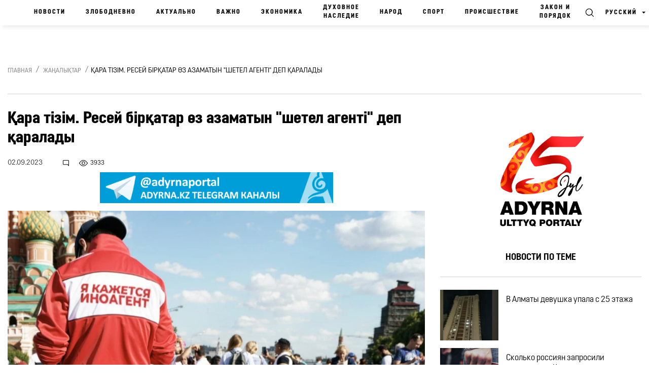

--- FILE ---
content_type: text/html; charset=UTF-8
request_url: https://adyrna.kz/post/168054
body_size: 23101
content:
<link rel="preload" as="style" href="https://adyrna.kz/build/assets/pages.article.fd0feaaa.css" /><link rel="modulepreload" href="https://adyrna.kz/build/assets/script.6ce067e2.js" /><link rel="stylesheet" href="https://adyrna.kz/build/assets/pages.article.fd0feaaa.css" /><script type="module" src="https://adyrna.kz/build/assets/script.6ce067e2.js"></script>
<!--app.blade.php-->
<!doctype html>
<html lang="ru" class="no-js">
<head>

    <meta charset="utf-8">
    <meta http-equiv="x-ua-compatible" content="ie=edge">
    <title>Қара тізім. Ресей бірқатар өз азаматын &quot;шетел агенті&quot; деп қаралады | Национальный портал “Адырна”</title>
    <meta name="description" content="Ресейдің әділет министрлігі бірқатар шығармашыл тұлғаларды, саясаткерлер мен экономистерді, Нобель сыйлығының лауреатын, тіпті, елдегі аз этникалық ұлт өкілдерін &quot;шетел агенті&quot; деп күстаналады. Тізім қатары тағы толықты, деп хабарлайды &quot;Адырна&quot; ұлттық порталы. Бұл жолғы &quot;нақақтаннақақ қара тізімге&quot; ... | Национальный портал “Адырна”">
    <meta name="keywords" content="ресей,шетел агенттері,халықаралық саясат,кремь саясаты,Дмитрий Муратов,путин билігі">
    <meta name="viewport" content="width=device-width, initial-scale=1">
    <meta name="robots" content="index, follow">
    <link rel="canonical" href="https://adyrna.kz/post/168054">
    <meta name="mailru-domain" content="RrLGZI44O0oVBVqJ"/>
    <meta name="format-detection" content="telephone=no">
    <meta name="HandheldFriendly" content="true">
    <meta name="theme-color" content="#F1F1F1">
    <meta property="fb:app_id" content="944375502576896"/>
    <meta name="google-site-verification" content="QfzaGxg6eMFrHCVC9596c0lwyJ7AoUOCPAe1vOoKc9k"/>
        <meta property="og:type" content="article"/>
    
    <meta property="og:locale" content="ru_RU"/>

    
    
        
    <meta property="og:title" content="Қара тізім. Ресей бірқатар өз азаматын &quot;шетел агенті&quot; деп қаралады | Национальный портал “Адырна”"/>
    <meta property="og:description" content="Ресейдің әділет министрлігі бірқатар шығармашыл тұлғаларды, саясаткерлер мен экономистерді, Нобель сыйлығының лауреатын, тіпті, елдегі аз этникалық ұлт өкілдерін &quot;шетел агенті&quot; деп күстаналады. Тізім қатары тағы толықты, деп хабарлайды &quot;Адырна&quot; ұлттық порталы. Бұл жолғы &quot;нақақтаннақақ қара тізімге&quot; ... | Национальный портал “Адырна”"/>
    <meta property="og:url" content="https://adyrna.kz/post/168054"/>
    <meta property="og:image" content="https://adyrna.kz/content/uploads/2023/09/2023-09-02_10-18-47.png"/>
    <meta property="og:image:secure_url" content="https://adyrna.kz/content/uploads/2023/09/2023-09-02_10-18-47.png"/>
    <meta property="og:image:width" content="1200"/>
    <meta property="og:image:height" content="630"/>


    
    <meta name="twitter:card" content="summary_large_image">
    <meta name="twitter:title" content="Қара тізім. Ресей бірқатар өз азаматын &quot;шетел агенті&quot; деп қаралады | Национальный портал “Адырна”">
    <meta name="twitter:description" content="Ресейдің әділет министрлігі бірқатар шығармашыл тұлғаларды, саясаткерлер мен экономистерді, Нобель сыйлығының лауреатын, тіпті, елдегі аз этникалық ұлт өкілдерін &quot;шетел агенті&quot; деп күстаналады. Тізім қатары тағы толықты, деп хабарлайды &quot;Адырна&quot; ұлттық порталы. Бұл жолғы &quot;нақақтаннақақ қара тізімге&quot; ... | Национальный портал “Адырна”">
    <meta name="twitter:image" content="https://adyrna.kz/content/uploads/2023/09/2023-09-02_10-18-47.png">

    <link rel="image_src" href="https://adyrna.kz/content/uploads/2023/09/2023-09-02_10-18-47.png"/>

    <link rel="icon" type="image/png" href="/favicon.png">

    <script type="application/ld+json">
        {
            "@context": "https://schema.org",
            "@type": "Organization",
            "name": "Национальный портал «Адырна»",
            "alternateName": "Adyrna",
            "url": "https://adyrna.kz",
            "logo": "https://adyrna.kz/images/logo.png",
            "founder": {
                "@type": "Person",
                "name": "Арман Серикович Аубакир",
                "jobTitle": "Руководитель портала",
                "description": "Активный участник общественной жизни, формирующий национальное мнение"
            },
            "description": "«Адырна» — интеллектуально-общественный медиа-портал, продвигающий казахскую идентичность, национальные ценности, традиции и духовное наследие. Платформа поднимает важные темы нации, анализирует события, формирует будущее с уважением к истории.",
            "sameAs": [
                "https://www.facebook.com/adyrna.kz",
                "https://www.instagram.com/adyrna.kz",
                "https://t.me/adyrna_kz"
            ],
            "address": {
                "@type": "PostalAddress",
                "addressCountry": "KZ"
            },
            "foundingDate": "2010",
            "memberOf": {
                "@type": "Organization",
                "name": "Казахстанское медиа-сообщество"
            }
        }
    </script>
    <script type="application/ld+json">
        {
            "@context": "https://schema.org",
            "@type": "NewsMediaOrganization",
            "name": "Национальный портал «Адырна»",
            "alternateName": "Adyrna",
            "url": "https://adyrna.kz",
            "logo": {
                "@type": "ImageObject",
                "url": "https://adyrna.kz/images/logo.png",
                "width": 600,
                "height": 60
            },
            "description": "Национальный портал «Адырна» — современная интеллектуально-общественная медиа-платформа, посвящённая казахской самобытности, истории, духовным ценностям и национальному развитию.",
            "foundingDate": "2010-01-01",
            "founder": {
                "@type": "Person",
                "name": "Арман Серикович Аубакир"
            },
            "publishingPrinciples": "https://adyrna.kz/publishing-principles",
            "ethicsPolicy": "https://adyrna.kz/ethics",
            "sameAs": [
                "https://facebook.com/adyrna.kz",
                "https://instagram.com/adyrna.kz",
                "https://t.me/adyrna_kz"
            ],
            "address": {
                "@type": "PostalAddress",
                "addressCountry": "KZ"
            }
        }
    </script>
    


        <script type="application/ld+json">
        {
            "@context": "https://schema.org",
            "@type": "NewsArticle",
            "mainEntityOfPage": {
                "@type": "WebPage",
                "@id": "https://adyrna.kz/post/168054"
            },
            "headline": "Қара тізім. Ресей бірқатар өз азаматын &quot;шетел агенті&quot; деп қаралады | Национальный портал “Адырна”",
            "description": "Ресейдің әділет министрлігі бірқатар шығармашыл тұлғаларды, саясаткерлер мен экономистерді, Нобель сыйлығының лауреатын, тіпті, елдегі аз этникалық ұлт өкілдерін &quot;шетел агенті&quot; деп күстаналады. Тізім қатары тағы толықты, деп хабарлайды &quot;Адырна&quot; ұлттық порталы. Бұл жолғы &quot;нақақтаннақақ қара тізімге&quot; ... | Национальный портал “Адырна”",
            "image": [
                "https://adyrna.kz/content/uploads/2023/09/2023-09-02_10-18-47.png"
            ],
            "author": {
                "@type": "Person",
                "name": "Dastan Kastay"
            },
            "publisher": {
                "@type": "Organization",
                "name": "Национальный портал «Адырна»",
                "logo": {
                    "@type": "ImageObject",
                    "url": "https://adyrna.kz/images/logo.png"
                }
            },
            "datePublished": "2023-09-02T13:19:36+05:00",
            "dateModified": "2026-01-30T18:40:11+05:00"
        }
    </script>
    
    <link rel="preload" as="style" href="https://adyrna.kz/build/assets/pages.article.fd0feaaa.css" /><link rel="preload" as="style" href="https://adyrna.kz/build/assets/app.208eb803.css" /><link rel="modulepreload" href="https://adyrna.kz/build/assets/app.2f185b4f.js" /><link rel="modulepreload" href="https://adyrna.kz/build/assets/script.6ce067e2.js" /><link rel="stylesheet" href="https://adyrna.kz/build/assets/pages.article.fd0feaaa.css" /><link rel="stylesheet" href="https://adyrna.kz/build/assets/app.208eb803.css" /><script type="module" src="https://adyrna.kz/build/assets/app.2f185b4f.js"></script><script type="module" src="https://adyrna.kz/build/assets/script.6ce067e2.js"></script>
    <script>
        (function (H) {
            H.className = H.className.replace(/\bno-js\b/, 'js')
        })(document.documentElement)
    </script>
    <!--[if lt IE 9 ]>
    <script src="/js/html5shiv-3.7.2.min.js" defer type="text/javascript"></script>
    <script src="/js/respond.min.js" defer type="text/javascript"></script>
    <meta content="no" http-equiv="imagetoolbar">
    <![endif]-->
    <!-- Google tag (gtag.js) -->
    <script async src="https://www.googletagmanager.com/gtag/js?id=G-XQQJTGRRKX"></script>
    <script>
        window.dataLayer = window.dataLayer || [];

        function gtag() {
            dataLayer.push(arguments);
        }

        gtag('js', new Date());
        gtag('config', 'G-XQQJTGRRKX');
    </script>

    <!-- Yandex Metrika -->
    <script type="text/javascript">
        (function (m, e, t, r, i, k, a) {
            m[i] = m[i] || function () {
                (m[i].a = m[i].a || []).push(arguments)
            };
            m[i].l = 1 * new Date();
            for (var j = 0; j < document.scripts.length; j++) {
                if (document.scripts[j].src === r) return;
            }
            k = e.createElement(t), a = e.getElementsByTagName(t)[0],
                k.async = 1, k.src = r, a.parentNode.insertBefore(k, a)
        })(window, document, "script", "https://mc.yandex.ru/metrika/tag.js", "ym");
        ym(85939719, "init", {
            clickmap: true,
            trackLinks: true,
            accurateTrackBounce: true
        });
    </script>
    <noscript>
        <div><img src="https://mc.yandex.ru/watch/85939719" style="position:absolute; left:-9999px;" alt=""/></div>
    </noscript>

    <!-- Google Analytics -->
    <script>
        (function (i, s, o, g, r, a, m) {
            i['GoogleAnalyticsObject'] = r;
            i[r] = i[r] || function () {
                (i[r].q = i[r].q || []).push(arguments)
            }, i[r].l = 1 * new Date();
            a = s.createElement(o), m = s.getElementsByTagName(o)[0];
            a.async = 1;
            a.src = g;
            m.parentNode.insertBefore(a, m)
        })(window, document, 'script', 'https://www.google-analytics.com/analytics.js', 'ga');
        ga('create', 'UA-117421885-1', 'auto');
        ga('send', 'pageview');
    </script>

    
    <script data-ad-client="ca-pub-1228786510087501" async
            src="https://pagead2.googlesyndication.com/pagead/js/adsbygoogle.js"></script>

    
    <link rel="stylesheet" href="https://cdnjs.cloudflare.com/ajax/libs/Swiper/4.5.0/css/swiper.css"
          integrity="sha512-cjuGuLmHnZITUy7HuGAl8RiiaNtzKH6ocCsISihxqrK98P1Ki7ugF+Oot0DHgPG++ZpywwsNNUxL4InsG6iYQw=="
          crossorigin="anonymous" referrerpolicy="no-referrer"/>
</head>

<body>

<div id="fb-root"></div>
<script async defer crossorigin="anonymous"
        src="https://connect.facebook.net/kk_KZ/sdk.js#xfbml=1&autoLogAppEvents=1&version=v4.0&appId=944375502576896"></script>
<!-- App Begin -->
<div class="app">

    <!-- App Wrapper Begin -->
    <div class="app__wrapper">

        <!--header.blade.php-->
<!-- Header Begin -->
<header class="header sticky" data-class-fixed="-sticky">

    <div class="header__container container-fluid">
        <a href="/ru" class="logo_adyrna" title="Adyrna"></a>
        <nav class="navigation">
            
                        
            <a href="https://adyrna.kz/ru"
               class="navigation__link">
                Новости
            </a>
                        
            <a href="https://adyrna.kz/ru/category/ozekti"
               class="navigation__link">
                Злободневно
            </a>
                        
            <a href="https://adyrna.kz/ru/category/eleuli"
               class="navigation__link">
                Актуально
            </a>
                        
            <a href="https://adyrna.kz/ru/category/manizdy"
               class="navigation__link">
                Важно
            </a>
                        
            <a href="https://adyrna.kz/ru/category/economics"
               class="navigation__link">
                Экономика
            </a>
                        
            <a href="https://adyrna.kz/ru/category/ruhaniyat"
               class="navigation__link">
                Духовное наследие
            </a>
                        
            <a href="https://adyrna.kz/ru/category/ult"
               class="navigation__link">
                Народ
            </a>
                        
            <a href="https://adyrna.kz/ru/category/sport"
               class="navigation__link">
                Спорт
            </a>
                        
            <a href="https://adyrna.kz/ru/category/okiga"
               class="navigation__link">
                Происшествие
            </a>
                        
            <a href="https://adyrna.kz/ru/category/zan-men-tartip"
               class="navigation__link">
                Закон и порядок
            </a>
            

        </nav>
        <div class="header__right d-flex justify-content-end">
            <a href="#" class="header__search" data-toggle="modal" data-target="#modal-search"></a>
            <div class="dropdown header__lang">
                                <div class="header__lang-title">Русский</div>
                <div class="dropdown-menu dropdown-menu-right">
                    
                                                            <a rel="alternate"
                       hreflang="kk"
                       href="/kk/post/168054"
                       class="header__lang-link"
                    >
                        Қазақша
                    </a>
                                                                                                                        <a rel="alternate"
                       hreflang="en"
                       href="/en/post/168054"
                       class="header__lang-link"
                    >
                        English
                    </a>
                                                                                <a rel="alternate"
                       hreflang="zh"
                       href="/zh/post/168054"
                       class="header__lang-link"
                    >
                        简体中文
                    </a>
                                                                                <a rel="alternate"
                       hreflang="tt"
                       href="/tt/post/168054"
                       class="header__lang-link"
                    >
                        قازاقشا
                    </a>
                                                                                <a rel="alternate"
                       hreflang="lt"
                       href="/lt/post/168054"
                       class="header__lang-link"
                    >
                        Qazaqsha
                    </a>
                                                                                <a rel="alternate"
                       hreflang="tr"
                       href="/tr/post/168054"
                       class="header__lang-link"
                    >
                        Türkçe
                    </a>
                                                                                <a rel="alternate"
                       hreflang="jp"
                       href="/jp/post/168054"
                       class="header__lang-link"
                    >
                        日本語
                    </a>
                                                                                <a rel="alternate"
                       hreflang="kr"
                       href="/kr/post/168054"
                       class="header__lang-link"
                    >
                        조선말/朝鮮말
                    </a>
                                        
                </div>
            </div>
            <div class="header__burger">
                <a class="burger"><span class="burger__item"></span></a>
                <div id="mega-menu" class="mega-menu">
                    
                    <div class="mega-menu__row">
                                                <div class="mega-menu__col">
                            <div class="mega-menu__menu">
                                <div class="mega-menu__title">
                                    <a href="/ru/category/batys-ajmaktar">
                                        Западные регионы
                                    </a>
                                </div>

                                                                <a href="/ru/category/batys-kazakstan-oblysy" class="mega-menu__link">
                                    Западно-Казахстанская область
                                </a>
                                                                <a href="/ru/category/oral-kalasy" class="mega-menu__link">
                                    город Уральск
                                </a>
                                                                <a href="/ru/category/mangystau-oblysy" class="mega-menu__link">
                                    Мангистауская область
                                </a>
                                                                <a href="/ru/category/aktau-kalasy" class="mega-menu__link">
                                    город Актау
                                </a>
                                                                <a href="/ru/category/atyrau-oblysy" class="mega-menu__link">
                                    Атырауская область
                                </a>
                                                                <a href="/ru/category/atyrau-kalasy" class="mega-menu__link">
                                    город Атырау
                                </a>
                                                                <a href="/ru/category/aktebe-oblysy" class="mega-menu__link">
                                    Актюбинская область
                                </a>
                                                                <a href="/ru/category/aktebe-kalasy" class="mega-menu__link">
                                    город Актобе
                                </a>
                                                            </div>
                        </div>
                                                <div class="mega-menu__col">
                            <div class="mega-menu__menu">
                                <div class="mega-menu__title">
                                    <a href="/ru/category/ortalyk-ajmaktar">
                                        Центральные регионы
                                    </a>
                                </div>

                                                                <a href="/ru/category/astana-kalasy" class="mega-menu__link">
                                    город Астана
                                </a>
                                                                <a href="/ru/category/akmola-oblysy" class="mega-menu__link">
                                    Акмолинская область
                                </a>
                                                                <a href="/ru/category/kekshetau-kalasy" class="mega-menu__link">
                                    город Кокшетау
                                </a>
                                                                <a href="/ru/category/karagandy-kalasy" class="mega-menu__link">
                                    город Караганда
                                </a>
                                                                <a href="/ru/category/karagandy-oblysy" class="mega-menu__link">
                                    Карагандинская область
                                </a>
                                                                <a href="/ru/category/ulytau-oblysy" class="mega-menu__link">
                                    Улытауская область
                                </a>
                                                                <a href="/ru/category/zhezkazgan-kalasy" class="mega-menu__link">
                                    город Жезказган
                                </a>
                                                                <a href="/ru/category/temirtau-kalasy" class="mega-menu__link">
                                    город Темиртау
                                </a>
                                                                <a href="/ru/category/balkash-kalasy" class="mega-menu__link">
                                    город Балхаш
                                </a>
                                                            </div>
                        </div>
                                                <div class="mega-menu__col">
                            <div class="mega-menu__menu">
                                <div class="mega-menu__title">
                                    <a href="/ru/category/soltystik-ajmaktar">
                                        Северные регионы
                                    </a>
                                </div>

                                                                <a href="/ru/category/kostanaj-kalasy" class="mega-menu__link">
                                    город Костанай
                                </a>
                                                                <a href="/ru/category/kostanaj-oblysy" class="mega-menu__link">
                                    Костанайская область
                                </a>
                                                                <a href="/ru/category/pavlodar-kalasy" class="mega-menu__link">
                                    город Павлодар
                                </a>
                                                                <a href="/ru/category/pavlodar-oblysy" class="mega-menu__link">
                                    Павлодарская область
                                </a>
                                                                <a href="/ru/category/petropavl-kalasy" class="mega-menu__link">
                                    город Петропавловск
                                </a>
                                                                <a href="/ru/category/soltystik-kazakstan-oblysy" class="mega-menu__link">
                                    Северо-Казахстанская область
                                </a>
                                                            </div>
                        </div>
                                                <div class="mega-menu__col">
                            <div class="mega-menu__menu">
                                <div class="mega-menu__title">
                                    <a href="/ru/category/ontystik-ajmaktar">
                                        Южные регионы
                                    </a>
                                </div>

                                                                <a href="/ru/category/almaty-kalasy" class="mega-menu__link">
                                    город Алматы
                                </a>
                                                                <a href="/ru/category/almaty-oblysy" class="mega-menu__link">
                                    Алматинская область
                                </a>
                                                                <a href="/ru/category/taldykorgan-kalasy" class="mega-menu__link">
                                    город Талдыкорган
                                </a>
                                                                <a href="/ru/category/jetisu-oblysy" class="mega-menu__link">
                                    Жетысуская область
                                </a>
                                                                <a href="/ru/category/shymkent-kalasy" class="mega-menu__link">
                                    город Шымкент
                                </a>
                                                                <a href="/ru/category/tyrkistan-oblysy" class="mega-menu__link">
                                    Туркестанская область
                                </a>
                                                                <a href="/ru/category/tyrkistan-kalasy" class="mega-menu__link">
                                    город Туркестан
                                </a>
                                                                <a href="/ru/category/taraz-kalasy" class="mega-menu__link">
                                    город Тараз
                                </a>
                                                                <a href="/ru/category/zhambyil-oblyisyi" class="mega-menu__link">
                                    Джамбулская область
                                </a>
                                                                <a href="/ru/category/kyzylorda-kalasy" class="mega-menu__link">
                                    город Кызылорда
                                </a>
                                                                <a href="/ru/category/kyzylorda-oblysy" class="mega-menu__link">
                                    Кызылординская область
                                </a>
                                                            </div>
                        </div>
                                                <div class="mega-menu__col">
                            <div class="mega-menu__menu">
                                <div class="mega-menu__title">
                                    <a href="/ru/category/shygys-ajmaktar">
                                        Восточные регионы
                                    </a>
                                </div>

                                                                <a href="/ru/category/semej-kalasy" class="mega-menu__link">
                                    город Семей
                                </a>
                                                                <a href="/ru/category/oskemen-kalasy" class="mega-menu__link">
                                    город Усть-Каменогорск
                                </a>
                                                                <a href="/ru/category/shygys-kazakstan-oblysy" class="mega-menu__link">
                                    Восточно-Казахстанская область
                                </a>
                                                                <a href="/ru/category/abai-oblysy" class="mega-menu__link">
                                    Абайская область
                                </a>
                                                            </div>
                        </div>
                                                <div class="mega-menu__col">
                            <div class="mega-menu__menu">
                                <div class="mega-menu__title">
                                    <a href="/ru/category/news">
                                        Новости
                                    </a>
                                </div>

                                                                <a href="/ru/category/kazakhstan" class="mega-menu__link">
                                    Казахстан
                                </a>
                                                                <a href="/ru/category/alem" class="mega-menu__link">
                                    Мир
                                </a>
                                                                <a href="/ru/category/qogam" class="mega-menu__link">
                                    Общество
                                </a>
                                                                <a href="/ru/category/kokeikesti" class="mega-menu__link">
                                    Актуальное
                                </a>
                                                                <a href="/ru/category/enbek-adamy" class="mega-menu__link">
                                    Человек труда
                                </a>
                                                                <a href="/ru/category/sport" class="mega-menu__link">
                                    Спорт
                                </a>
                                                                <a href="/ru/category/suhbat" class="mega-menu__link">
                                    Интервью
                                </a>
                                                                <a href="/ru/category/pikirler" class="mega-menu__link">
                                    Мнение
                                </a>
                                                                <a href="/ru/category/adyrnama" class="mega-menu__link">
                                    Наши проекты
                                </a>
                                                                <a href="/ru/category/polls" class="mega-menu__link">
                                    Опросы
                                </a>
                                                                <a href="/ru/category/saraptama" class="mega-menu__link">
                                    Эксперт
                                </a>
                                                            </div>
                        </div>
                                                <div class="mega-menu__col">
                            <div class="mega-menu__menu">
                                <div class="mega-menu__title">
                                    <a href="/ru/category/eleuli">
                                        Актуально
                                    </a>
                                </div>

                                                                <a href="/ru/category/ishki-sayasat" class="mega-menu__link">
                                    Внутренняя политика
                                </a>
                                                                <a href="/ru/category/syrtky-sayasat" class="mega-menu__link">
                                    Внешняя политика
                                </a>
                                                                <a href="/ru/category/investment-policy" class="mega-menu__link">
                                    Инвестиционная политика
                                </a>
                                                                <a href="/ru/category/gender-policy" class="mega-menu__link">
                                    Гендерная политика
                                </a>
                                                                <a href="/ru/category/population-policy" class="mega-menu__link">
                                    Демографическая политика
                                </a>
                                                                <a href="/ru/category/social-politics" class="mega-menu__link">
                                    Социальная политика
                                </a>
                                                                <a href="/ru/category/bilic-zhane-sayasat" class="mega-menu__link">
                                    Правительство и политика
                                </a>
                                                                <a href="/ru/category/basshylardyn-ratingi" class="mega-menu__link">
                                    Рейтинг руководителей и акимов
                                </a>
                                                                <a href="/ru/category/azamattyq-qogam-instituttary" class="mega-menu__link">
                                    Институты гражданского общества
                                </a>
                                                                <a href="/ru/category/state-agency" class="mega-menu__link">
                                    Правительственные органы
                                </a>
                                                                <a href="/ru/category/appointment-and-resignation" class="mega-menu__link">
                                    Назначения и увольнения
                                </a>
                                                                <a href="/ru/category/human-rights" class="mega-menu__link">
                                    Права человека
                                </a>
                                                                <a href="/ru/category/kr-zahdary" class="mega-menu__link">
                                    Законы РК
                                </a>
                                                                <a href="/ru/category/memlekettik-bagdarlamalar" class="mega-menu__link">
                                    Национальные проекты
                                </a>
                                                                <a href="/ru/category/diplomat-missiyasy" class="mega-menu__link">
                                    Дипломатическая миссия
                                </a>
                                                                <a href="/ru/category/sajlau-2021" class="mega-menu__link">
                                    Выборы 2021
                                </a>
                                                                <a href="/ru/category/kukyk" class="mega-menu__link">
                                    Право
                                </a>
                                                                <a href="/ru/category/el" class="mega-menu__link">
                                    Народ
                                </a>
                                                                <a href="/ru/category/bas-taлyryp" class="mega-menu__link">
                                    Главное
                                </a>
                                                                <a href="/ru/category/minber" class="mega-menu__link">
                                    Трибуна
                                </a>
                                                                <a href="/ru/category/referendum2024" class="mega-menu__link">
                                    Референдум 2024
                                </a>
                                                            </div>
                        </div>
                                                <div class="mega-menu__col">
                            <div class="mega-menu__menu">
                                <div class="mega-menu__title">
                                    <a href="/ru/category/economics">
                                        Экономика
                                    </a>
                                </div>

                                                                <a href="/ru/category/traditional-economy" class="mega-menu__link">
                                    Традиционная экономика
                                </a>
                                                                <a href="/ru/category/market-economy" class="mega-menu__link">
                                    Рыночная экономика
                                </a>
                                                                <a href="/ru/category/administrative-economy" class="mega-menu__link">
                                    Авторитарная экономика
                                </a>
                                                                <a href="/ru/category/people-control" class="mega-menu__link">
                                    Народный контроль
                                </a>
                                                                <a href="/ru/category/anticorruption" class="mega-menu__link">
                                    Антикоррупционная политика
                                </a>
                                                                <a href="/ru/category/tourism" class="mega-menu__link">
                                    Туризм
                                </a>
                                                                <a href="/ru/category/analitika" class="mega-menu__link">
                                    Аналитика
                                </a>
                                                                <a href="/ru/category/biznes-zhanalyktar" class="mega-menu__link">
                                    Бизнес новости
                                </a>
                                                                <a href="/ru/category/arzhyi" class="mega-menu__link">
                                    Финансы
                                </a>
                                                            </div>
                        </div>
                                                <div class="mega-menu__col">
                            <div class="mega-menu__menu">
                                <div class="mega-menu__title">
                                    <a href="/ru/category/manizdy">
                                        Важно
                                    </a>
                                </div>

                                                                <a href="/ru/category/ulttyk-tarih" class="mega-menu__link">
                                    Национальная история
                                </a>
                                                                <a href="/ru/category/duniejuzilik-tarih" class="mega-menu__link">
                                    Всемирная история
                                </a>
                                                                <a href="/ru/category/qazaq-khandygy" class="mega-menu__link">
                                    Казахское ханство
                                </a>
                                                                <a href="/ru/category/alash-uldary" class="mega-menu__link">
                                    Деятели партии Алаш
                                </a>
                                                                <a href="/ru/category/turkitanu" class="mega-menu__link">
                                    Тюркология
                                </a>
                                                                <a href="/ru/category/olketanu" class="mega-menu__link">
                                    Краеведение
                                </a>
                                                                <a href="/ru/category/aldaspan" class="mega-menu__link">
                                    Военное искусство кочевников
                                </a>
                                                                <a href="/ru/category/rune" class="mega-menu__link">
                                    Древнетюркский графика
                                </a>
                                                                <a href="/ru/category/altyn-orda-750" class="mega-menu__link">
                                    Золотая орда - 750
                                </a>
                                                                <a href="/ru/category/al-farabi-1150" class="mega-menu__link">
                                    Аль-фараби - 1150
                                </a>
                                                                <a href="/ru/category/abai-175" class="mega-menu__link">
                                    Абай - 175
                                </a>
                                                            </div>
                        </div>
                                                <div class="mega-menu__col">
                            <div class="mega-menu__menu">
                                <div class="mega-menu__title">
                                    <a href="/ru/category/ruhaniyat">
                                        Духовное наследие
                                    </a>
                                </div>

                                                                <a href="/ru/category/shygarmashylyk" class="mega-menu__link">
                                    Творчество
                                </a>
                                                                <a href="/ru/category/poeziya" class="mega-menu__link">
                                    Поэзия
                                </a>
                                                                <a href="/ru/category/proza" class="mega-menu__link">
                                    Проза
                                </a>
                                                                <a href="/ru/category/drama" class="mega-menu__link">
                                    Драма
                                </a>
                                                                <a href="/ru/category/dala-danalygy" class="mega-menu__link">
                                    Степная мудрость
                                </a>
                                                                <a href="/ru/category/asyl-qazyna" class="mega-menu__link">
                                    Культурное сокровище
                                </a>
                                                                <a href="/ru/category/soz-qudiret" class="mega-menu__link">
                                    Слово – Сила
                                </a>
                                                                <a href="/ru/category/on-birinshi-kalamysh-ruhaniyat" class="mega-menu__link">
                                    Одиннадцатая ручка
                                </a>
                                                                <a href="/ru/category/kitaphana" class="mega-menu__link">
                                    Библиотека
                                </a>
                                                                <a href="/ru/category/ertegiler" class="mega-menu__link">
                                    Сказки
                                </a>
                                                                <a href="/ru/category/ruhani-jangyry" class="mega-menu__link">
                                    Модернизация сознания
                                </a>
                                                                <a href="/ru/category/alash-arkauy" class="mega-menu__link">
                                    Опора Алаша
                                </a>
                                                            </div>
                        </div>
                                                <div class="mega-menu__col">
                            <div class="mega-menu__menu">
                                <div class="mega-menu__title">
                                    <a href="/ru/category/oner">
                                        Культура
                                    </a>
                                </div>

                                                                <a href="/ru/category/keskindeme-oneri" class="mega-menu__link">
                                    Живопись
                                </a>
                                                                <a href="/ru/category/bi" class="mega-menu__link">
                                    Танцы
                                </a>
                                                                <a href="/ru/category/actorlik-oner" class="mega-menu__link">
                                    Актёрское мастерство
                                </a>
                                                                <a href="/ru/category/teatr" class="mega-menu__link">
                                    Театр
                                </a>
                                                                <a href="/ru/category/kino" class="mega-menu__link">
                                    Кино
                                </a>
                                                                <a href="/ru/category/television" class="mega-menu__link">
                                    Телевидение
                                </a>
                                                                <a href="/ru/category/circus" class="mega-menu__link">
                                    Цирк
                                </a>
                                                                <a href="/ru/category/showbiz" class="mega-menu__link">
                                    Эстрада
                                </a>
                                                                <a href="/ru/category/media" class="mega-menu__link">
                                    Медиа
                                </a>
                                                                <a href="/ru/category/arhitektura" class="mega-menu__link">
                                    Архитектура
                                </a>
                                                            </div>
                        </div>
                                                <div class="mega-menu__col">
                            <div class="mega-menu__menu">
                                <div class="mega-menu__title">
                                    <a href="/ru/category/ult">
                                        Народ
                                    </a>
                                </div>

                                                                <a href="/ru/category/salt-dastur" class="mega-menu__link">
                                    Традиция
                                </a>
                                                                <a href="/ru/category/ulttyq-oiyn" class="mega-menu__link">
                                    Национальная игра
                                </a>
                                                                <a href="/ru/category/ulttyq-tagam" class="mega-menu__link">
                                    Национальная еда
                                </a>
                                                                <a href="/ru/category/ulttyq-tarbie" class="mega-menu__link">
                                    Национальное воспитание
                                </a>
                                                                <a href="/ru/category/ultty-kiim" class="mega-menu__link">
                                    Национальная одежда
                                </a>
                                                                <a href="/ru/category/jeti-qazyna" class="mega-menu__link">
                                    Традиционное охота
                                </a>
                                                            </div>
                        </div>
                                                <div class="mega-menu__col">
                            <div class="mega-menu__menu">
                                <div class="mega-menu__title">
                                    <a href="/ru/category/life-style">
                                        Live Style
                                    </a>
                                </div>

                                                                <a href="/ru/category/bozbala" class="mega-menu__link">
                                    Бозбала
                                </a>
                                                                <a href="/ru/category/boizhetken" class="mega-menu__link">
                                    Бойжеткен
                                </a>
                                                                <a href="/ru/category/homework" class="mega-menu__link">
                                    Домашнее задание
                                </a>
                                                                <a href="/ru/category/mahabbat" class="mega-menu__link">
                                    Любовь
                                </a>
                                                                <a href="/ru/category/shanyrak" class="mega-menu__link">
                                    Семейная жизнь
                                </a>
                                                                <a href="/ru/category/san" class="mega-menu__link">
                                    Мода
                                </a>
                                                                <a href="/ru/category/interesting-events" class="mega-menu__link">
                                    Интересные случаи
                                </a>
                                                                <a href="/ru/category/eskeri-zhurnalistika" class="mega-menu__link">
                                    Военная журналистика
                                </a>
                                                                <a href="/ru/category/fotoreportazhdar" class="mega-menu__link">
                                    Фоторепортажи
                                </a>
                                                            </div>
                        </div>
                                                <div class="mega-menu__col">
                            <div class="mega-menu__menu">
                                <div class="mega-menu__title">
                                    <a href="/ru/category/others">
                                        Другое
                                    </a>
                                </div>

                                                                <a href="/ru/category/baldyrgan" class="mega-menu__link">
                                    Малыши
                                </a>
                                                                <a href="/ru/category/jas-talant" class="mega-menu__link">
                                    Молодые таланты
                                </a>
                                                                <a href="/ru/category/temirqazyq" class="mega-menu__link">
                                    Фольклорное литература
                                </a>
                                                                <a href="/ru/category/tugan-jer-project" class="mega-menu__link">
                                    Проект «Родной край»
                                </a>
                                                                <a href="/ru/category/ulttyq-qundylyqtar-ult-qorgany" class="mega-menu__link">
                                    Национальные ценности - национальная оборона
                                </a>
                                                                <a href="/ru/category/factcheck" class="mega-menu__link">
                                    Проверка фактов
                                </a>
                                                                <a href="/ru/category/uly-otan-sofysyna-katysushylar" class="mega-menu__link">
                                    Участники Великой Отечественной войны
                                </a>
                                                                <a href="/ru/category/kr-zannamasy" class="mega-menu__link">
                                    Законодательство Республики Казахстан
                                </a>
                                                            </div>
                        </div>
                                                <div class="mega-menu__col">
                            <div class="mega-menu__menu">
                                <div class="mega-menu__title">
                                    <a href="/ru/category/ozekti">
                                        Злободневно
                                    </a>
                                </div>

                                                                <a href="/ru/category/densaulyk" class="mega-menu__link">
                                    Здоровье
                                </a>
                                                                <a href="/ru/category/featured" class="mega-menu__link">
                                    Лидер
                                </a>
                                                                <a href="/ru/category/fighting-extremism" class="mega-menu__link">
                                    Противодействие экстремизму
                                </a>
                                                                <a href="/ru/category/kazakh-terminology" class="mega-menu__link">
                                    Казахская терминология
                                </a>
                                                                <a href="/ru/category/event" class="mega-menu__link">
                                    События
                                </a>
                                                                <a href="/ru/category/podcast" class="mega-menu__link">
                                    Подкаст
                                </a>
                                                                <a href="/ru/category/sholu" class="mega-menu__link">
                                    Обзор
                                </a>
                                                                <a href="/ru/category/kezkaras" class="mega-menu__link">
                                    Взгляд
                                </a>
                                                                <a href="/ru/category/eksklyuziv" class="mega-menu__link">
                                    Эксклюзив
                                </a>
                                                                <a href="/ru/category/regiondar" class="mega-menu__link">
                                    Регионы
                                </a>
                                                                <a href="/ru/category/ekologiya" class="mega-menu__link">
                                    Экология
                                </a>
                                                            </div>
                        </div>
                                                <div class="mega-menu__col">
                            <div class="mega-menu__menu">
                                <div class="mega-menu__title">
                                    <a href="/ru/category/bilim-zhene-gylym">
                                        Образование и наука
                                    </a>
                                </div>

                                                                <a href="/ru/category/psychology" class="mega-menu__link">
                                    Психология
                                </a>
                                                                <a href="/ru/category/astronomy" class="mega-menu__link">
                                    Астрономия
                                </a>
                                                                <a href="/ru/category/science" class="mega-menu__link">
                                    Наука
                                </a>
                                                                <a href="/ru/category/zhigerlen" class="mega-menu__link">
                                    Энергия
                                </a>
                                                                <a href="/ru/category/akyl-patshalygy" class="mega-menu__link">
                                    Царство разума
                                </a>
                                                                <a href="/ru/category/amazing-live" class="mega-menu__link">
                                    Удивительная жизнь
                                </a>
                                                                <a href="/ru/category/mugalim-mertebesi" class="mega-menu__link">
                                    Учительская честь
                                </a>
                                                                <a href="/ru/category/mazmyndama" class="mega-menu__link">
                                    Содержание
                                </a>
                                                            </div>
                        </div>
                                                <div class="mega-menu__col">
                            <div class="mega-menu__menu">
                                <div class="mega-menu__title">
                                    <a href="/ru/category/densaulyk1">
                                        Здоровье
                                    </a>
                                </div>

                                                                <a href="/ru/category/salauatty-өmir-salty" class="mega-menu__link">
                                    Здоровый образ жизни
                                </a>
                                                                <a href="/ru/category/halyk-emshiligi" class="mega-menu__link">
                                    Народная медицина
                                </a>
                                                                <a href="/ru/category/koronavirus" class="mega-menu__link">
                                    Коронавирус
                                </a>
                                                            </div>
                        </div>
                        
                        
                        <div class="mega-menu__col">
                            <div class="mega-menu__menu">
                                <div class="mega-menu__title"></div>
                                <a href="https://shinline.kz/" target="_blank" class="mega-menu__link">
                                    Интернет-магазин Шин Line &raquo;
                                </a>
                            </div>
                        </div>
                    </div>

                    <div class="mega-menu__contacts" style="margin-top: 40px;">
                        <div class="mega-menu__contacts-title">Обратная связь</div>
                        <div class="mega-menu__contacts-item">
                            <div class="mega-menu__contacts-icon -whatsapp"></div>
                            +7 707 676 6977
                        </div>
                        <div class="mega-menu__contacts-item">
                            <div class="mega-menu__contacts-icon -email"></div>
                            adyrnaportal@gmail.com
                        </div>
                        <div class="mega-menu__contacts-item">
                            <div class="mega-menu__contacts-icon -ad"></div>
                            <a href="/page/reklama-na-sajte-adyrna-kz" class="mega-menu__link"
                               style="margin-top: 0;">Реклама на сайте</a>
                        </div>
                    </div>


                    <div class="mega-menu__app">
                        <a href="#" class="mega-menu__app-link">
                            <img src="/images/appstore.svg" alt="">
                        </a>
                        <a href="#" class="mega-menu__app-link">
                            <img src="/images/playmarket.svg" alt="">
                        </a>
                    </div>
                </div>
            </div>
        </div>

    </div>


</header>


        <!-- App Main Begin -->
        <main role="main" class="app__main">

            <!-- Article Begin -->
<style>
    p {
        margin-bottom: 0;
    }
/* .article__body > div > div { */
/*     style="white-space: normal !important; */
/* } */
</style>
<section class="py-6">
    <div class="container">
        <ul class="breadcrumbs">
            <li class="breadcrumbs__item">
                <a href=" / " class="breadcrumbs__link">Главная</a>
            </li>
            <li class="breadcrumbs__item">
                <a href="https://adyrna.kz/ru/category/news" class="breadcrumbs__link">Жаңалықтар</a>
            </li>
            <li class="breadcrumbs__item">Қара тізім. Ресей бірқатар өз азаматын &quot;шетел агенті&quot; деп қаралады</li>
        </ul>

        <article class="article">
            <div class="row h-100">
                <div class="col-lg-8">
                    <h1 class="article__title">Қара тізім. Ресей бірқатар өз азаматын &quot;шетел агенті&quot; деп қаралады</h1>
                    <div class="row flex">

                    </div>
                    <div class="article__tools pb-2">
                        <div class="article__date">02.09.2023</div>
                        <div class="article__tools-item">
                            <div class="article__tools-icon -comments"></div>
                            <span class="fb-comments-count" data-href="getFBCommentsUrl"></span>
                        </div>
                        <div class="article__tools-item">
                            <div class="article__tools-icon -eye"></div>
                            3933
                        </div>

                    </div>
                    <center>
                        <a href="https://t.me/adyrnaportal" target="_blank">
                            <img
                                src="https://adyrna.kz/content/uploads/2023/01/adyrna_telegram.png" width="460"
                                alt="Adyrna.kz Telegram" style="padding-top: 0; padding-bottom: 15px;"
                                loading="lazy">
                        </a>
                    </center>
                    <img src="https://adyrna.kz/content/uploads/2023/09/2023-09-02_10-18-47.png" class="article__img" alt="https://adyrna.kz/content/uploads/2023/09/2023-09-02_10-18-47.png"
                         loading="lazy">
                    <!--                    <figcaption class="article__figcaption">https://adyrna.kz/content/uploads/2023/09/2023-09-02_10-18-47.png</figcaption>-->

                    <div class="row">
                        <div class="col-lg-10">
                            <div class="article__body">
                                
                                <div style="white-space: pre-wrap;"><strong>Ресейдің әділет министрлігі бірқатар шығармашыл тұлғаларды, саясаткерлер мен экономистерді, Нобель сыйлығының лауреатын, тіпті, елдегі аз этникалық ұлт өкілдерін "шетел агенті" деп күстаналады. Тізім қатары тағы толықты, деп хабарлайды "Адырна" ұлттық порталы. </strong>

Бұл жолғы "нақақтан-нақақ қара тізімге" ілінгендер төмендегідей:

Әділет министрлігі Нобель сыйлығының лауреаты және"Жаңа газет" жетекшісі Дмитрий Мұратов пен "Дождь"  журналисі Денис Катаевты "иноагенттер" деп қаралады.

Сондай-ақ тізімде:

сқақшы Руслан Белый;
жазушы Олег Радзинский;
журналист Ксения Ларина (Оксана Баршева);
Санкт-Петербург саясаткері Максим Ресник;
экономист Константин Сонин;
Воронеждегі Навальный штабының бұрынғы басшысы Евгений Карпов;
шешен тарихшысы және Аслан Масхадовтың бұрынғы баспасөз хатшысы Майрбек Вачагаев;
"Жаңа Тыва" соғысқа қарсы қозғалысы өкілдері бар.

Әділет министрлігінің айтуынша, "тізімнің төріне шыққан" Нобель сыйлығының лауреаты және Дмитрий Мұратов   "шетелдік агенттердің материалдарын" құруға жәрдемдескен және таратуға қатысқан.

Сондай-ақ Ресейдің сыртқы және ішкі саясатын "теріс қалыптастыруға бағытталған" пікірлерді кеңінен насихаттау жолында "шетелдік алаңдарды" қолданған.
<p style="text-align: right;"><strong>"Адырна" ұлттық порталы</strong></p>
&nbsp;</div>
                                <div class="same-news same-news__mobile pt-2 pl-2 pb-2 d-sm-none" style="white-space: normal;">
    <div class="same-news__title pl-0">Новости по теме</div>
        <div class="same-news__item mt-1">
        <a href="https://adyrna.kz/ru/post/1008698" class="same-news__img">
            <img src="https://adyrna.kz/content/uploads/2024/04/izobrazhenie_2024-04-24_125728892.png">
        </a>
        <a href="https://adyrna.kz/ru/post/1008698" class="same-news__title">Общественный фонд «Қазақстан халқына» построит 114 домов для пострадавших от паводков в Западно-Казахстанской области</a>
    </div>
        <div class="same-news__item mt-1">
        <a href="https://adyrna.kz/ru/post/1000038" class="same-news__img">
            <img src="https://adyrna.kz/content/uploads/2019/06/photo_283132.jpg">
        </a>
        <a href="https://adyrna.kz/ru/post/1000038" class="same-news__title">700 полицейских следили за безопасностью на выпускных в Алматы</a>
    </div>
        <div class="same-news__item mt-1">
        <a href="https://adyrna.kz/ru/post/1005856" class="same-news__img">
            <img src="https://adyrna.kz/content/uploads/2022/10/photo_410939.jpeg">
        </a>
        <a href="https://adyrna.kz/ru/post/1005856" class="same-news__title">80-летний чемпион мира по пауэрлифтингу из Казахстана готовится защитить титул</a>
    </div>
        <br>
</div>
                                                                <div class="flex gap-5 mb-3 pt-4">
                                                                        <a href="/ru/tag/resei"
                                       class="btn btn-sm btn-outline-danger">ресей</a>
                                                                        <a href="/ru/tag/setel-agentteri"
                                       class="btn btn-sm btn-outline-danger">шетел агенттері</a>
                                                                        <a href="/ru/tag/xalyqaralyq-saiasat"
                                       class="btn btn-sm btn-outline-danger">халықаралық саясат</a>
                                                                        <a href="/ru/tag/krem-saiasaty"
                                       class="btn btn-sm btn-outline-danger">кремь саясаты</a>
                                                                        <a href="/ru/tag/dmitrii-muratov"
                                       class="btn btn-sm btn-outline-danger">Дмитрий Муратов</a>
                                                                        <a href="/ru/tag/putin-biligi"
                                       class="btn btn-sm btn-outline-danger">путин билігі</a>
                                                                    </div>
                                <div class="ui shape socials">
                                    <div class="sides">
                                        <div class="side active">
                                            <div class="content">
                                                <div class="header-sides">
                                                    <a class="ui large basic label"
                                                       href="https://web.facebook.com/adyrna.kz/" target="_blank"><span
                                                            style="color:#1EB4F1;font-size: 18px;">Facebook</span> -
                                                        парақшамызға жазылыңыз!

                                                    </a>
                                                    <img class="social" src="/images/facebook.png">
                                                </div>
                                            </div>
                                        </div>
                                        <div class="side">
                                            <div class="content">
                                                <div class="header-sides">
                                                    <a class="ui large basic label"
                                                       href="https://www.youtube.com/channel/UCP5lDuFEFUU3KvzKibnnhNg?app=desktop"
                                                       target="_blank">
                                                        <span style="color:#1EB4F1;font-size: 18px;">YouTube</span>
                                                        -
                                                        арнамызға жазылыңыз!
                                                    </a>
                                                    <img class="social" src="/images/youtube.png">
                                                </div>
                                            </div>
                                        </div>
                                        <div class="side">
                                            <div class="content">
                                                <div class="header-sides">
                                                    <a class="ui large basic label"
                                                       href="https://www.instagram.com/adyrna.kz/" target="_blank"><span
                                                            style="color:#1EB4F1;font-size: 18px;">Instagram</span>
                                                        -
                                                        парақшамызға жазылыңыз!

                                                    </a>
                                                    <img class="social" src="/images/instagram.png">
                                                </div>
                                            </div>
                                        </div>
                                        <div class="side">
                                            <div class="content">
                                                <div class="header-sides">
                                                    <a class="ui large basic label"
                                                       href="https://m.vk.com/adyrnaportal?from=groups" target="_blank"><span
                                                            style="color:#1EB4F1;font-size: 18px;">VK</span> -
                                                        тобымызға жазылыңыз!

                                                    </a>
                                                    <img class="social" src="/images/vk.png">
                                                </div>
                                            </div>
                                        </div>
                                        <div class="side">
                                            <div class="content">
                                                <div class="header-sides">
                                                    <a class="ui large basic label" href="https://t.me/adyrnaportal"
                                                       target="_blank"><span style="color:#1EB4F1;font-size: 18px;">Telegram</span>
                                                        - арнамызға жазылыңыз!
                                                    </a>
                                                    <img class="social" src="/images/telegram.png">
                                                </div>
                                            </div>
                                        </div>
                                        <div class="side">
                                            <div class="content">
                                                <div class="header-sides">
                                                    <a class="ui large basic label"
                                                       href="https://ok.ru/profile/580750453189" target="_blank">
                                                        <span
                                                            style="color:#1EB4F1;font-size: 18px;">OK
        </span> -
                                                        парақшамызға жазылыңыз!

                                                    </a>
                                                    <img class="social" src="/images/odnoklassniki.png">
                                                </div>
                                            </div>
                                        </div>
                                        <div class="side">
                                            <div class="content">
                                                <div class="header-sides">
                                                    <a class="ui large basic label" href="https://twitter.com/adyrna_kz"
                                                       target="_blank">
                                                        <span style="color:#1EB4F1;font-size: 18px;">Twitter
        </span> -
                                                        парақшамызға жазылыңыз!

                                                    </a>
                                                    <img class="social" src="/images/twitter.png">
                                                </div>
                                            </div>
                                        </div>
                                        <div class="side">
                                            <div class="content">
                                                <div class="header-sides">
                                                    <a class="ui large basic label"
                                                       href="https://www.linkedin.com/mwlite/in/adyrna-portaly-7864601a8"
                                                       target="_blank"><span style="color:#1EB4F1;font-size: 18px;">LinkedIn
        </span> -
                                                        парақшамызға жазылыңыз!

                                                    </a>
                                                    <img class="social" src="/images/linkedin.png">
                                                </div>
                                            </div>
                                        </div>
                                    </div>
                                </div>
                                <link
                                    href="https://fonts.googleapis.com/css?family=Montserrat:300,400,700&amp;subset=cyrillic,cyrillic-ext"
                                    rel="stylesheet">                                <h3 class="subscribe" style="margin-top: 30px; margin-bottom: 20px;">Басқалармен бөлісе
                                    отырыңыз</h3>
                                <share-buttons class="share-title">
                                    <div class="adyrna-sb-group adyrna-sb-modern-dark ng-star-inserted">

                                        <share-button class="adyrna-sb-button adyrna-sb-modern-dark ng-star-inserted">
                                            <button
                                                class="adyrna-sb-wrapper adyrna-sb-facebook adyrna-sb-show-icon adyrna-sb-show-text"
                                                style="--facebook-color:#4267B2; font-size: 11.2px;" data-type="fb">
                                                <div class="adyrna-sb-inner">
                                                    <div class="adyrna-sb-content">
                                                        <div class="adyrna-sb-icon ng-star-inserted"><i
                                                                class="fa fa-facebook-f"></i></div>
                                                        <div class="adyrna-sb-text ng-star-inserted"> Facebook</div>
                                                    </div>
                                                </div>
                                            </button>
                                        </share-button>

                                        <share-button class="adyrna-sb-button adyrna-sb-modern-dark ng-star-inserted">
                                            <button
                                                class="adyrna-sb-wrapper adyrna-sb-twitter adyrna-sb-show-icon adyrna-sb-show-text"
                                                style="--twitter-color:#00acee; font-size: 11.2px;" data-type="tw">
                                                <div class="adyrna-sb-inner">
                                                    <div class="adyrna-sb-content">
                                                        <div class="adyrna-sb-icon ng-star-inserted"><i
                                                                class="fa fa-twitter"></i></div>
                                                        <div class="adyrna-sb-text ng-star-inserted"> Twitter</div>
                                                    </div>
                                                </div>
                                            </button>
                                        </share-button>

                                        <share-button class="adyrna-sb-button adyrna-sb-modern-dark ng-star-inserted">
                                            <button
                                                class="adyrna-sb-wrapper adyrna-sb-google adyrna-sb-show-icon adyrna-sb-show-text"
                                                style="--google-color:#DB4437; font-size: 11.2px;" data-type="gg">
                                                <div class="adyrna-sb-inner">
                                                    <div class="adyrna-sb-content">
                                                        <div class="adyrna-sb-icon ng-star-inserted"><i
                                                                class="fa fa-google-plus"></i></div>
                                                        <div class="adyrna-sb-text ng-star-inserted"> Google+</div>
                                                    </div>
                                                </div>
                                            </button>
                                        </share-button>

                                        <share-button class="adyrna-sb-button adyrna-sb-modern-dark ng-star-inserted">
                                            <button
                                                class="adyrna-sb-wrapper adyrna-sb-vk adyrna-sb-show-icon adyrna-sb-show-text"
                                                style="--vk-color:#4C75A3; font-size: 11.2px;" data-type="vk">
                                                <div class="adyrna-sb-inner">
                                                    <div class="adyrna-sb-content">
                                                        <div class="adyrna-sb-icon ng-star-inserted"><i
                                                                class="fa fa-vk"></i></div>
                                                        <div class="adyrna-sb-text ng-star-inserted"> VKontakte</div>
                                                    </div>
                                                </div>
                                            </button>
                                        </share-button>

                                        <share-button class="adyrna-sb-button adyrna-sb-modern-dark ng-star-inserted">
                                            <button
                                                class="adyrna-sb-wrapper adyrna-sb-whatsapp adyrna-sb-show-icon adyrna-sb-show-text"
                                                style="--whatsapp-color:#25D366; font-size: 11.2px;" data-type="wa">
                                                <div class="adyrna-sb-inner">
                                                    <div class="adyrna-sb-content">
                                                        <div class="adyrna-sb-icon ng-star-inserted"><i
                                                                class="fa fa-whatsapp"></i></div>
                                                        <div class="adyrna-sb-text ng-star-inserted"> WhatsApp</div>
                                                    </div>
                                                </div>
                                            </button>
                                        </share-button>

                                        <share-button class="adyrna-sb-button adyrna-sb-modern-dark ng-star-inserted">
                                            <button
                                                class="adyrna-sb-wrapper adyrna-sb-telegram adyrna-sb-show-icon adyrna-sb-show-text"
                                                style="--telegram-color:#0088cc; font-size: 11.2px;" data-type="te">
                                                <div class="adyrna-sb-inner">
                                                    <div class="adyrna-sb-content">
                                                        <div class="adyrna-sb-icon ng-star-inserted"><i
                                                                class="fa fa-telegram"></i></div>
                                                        <div class="adyrna-sb-text ng-star-inserted"> Telegram</div>
                                                    </div>
                                                </div>
                                            </button>
                                        </share-button>

                                        <share-button class="adyrna-sb-button adyrna-sb-modern-dark ng-star-inserted">
                                            <button
                                                class="adyrna-sb-wrapper adyrna-sb-ok adyrna-sb-show-icon adyrna-sb-show-text"
                                                style="--ok-color:#ed812b; font-size: 11.2px;" data-type="ok">
                                                <div class="adyrna-sb-inner">
                                                    <div class="adyrna-sb-content">
                                                        <div class="adyrna-sb-icon ng-star-inserted"><i
                                                                class="fa fa-odnoklassniki"></i></div>
                                                        <div class="adyrna-sb-text ng-star-inserted"> Одноклассники
                                                        </div>
                                                    </div>
                                                </div>
                                            </button>
                                        </share-button>

                                        <share-button class="adyrna-sb-button adyrna-sb-modern-dark ng-star-inserted">
                                            <button
                                                class="adyrna-sb-wrapper adyrna-sb-linkedin adyrna-sb-show-icon adyrna-sb-show-text"
                                                style="--linkedin-color:#006fa6; font-size: 11.2px;" data-type="li">
                                                <div class="adyrna-sb-inner">
                                                    <div class="adyrna-sb-content">
                                                        <div class="adyrna-sb-icon ng-star-inserted"><i
                                                                class="fa fa-linkedin"></i></div>
                                                        <div class="adyrna-sb-text ng-star-inserted"> LinkedIn</div>
                                                    </div>
                                                </div>
                                            </button>
                                        </share-button>

                                        <share-button class="adyrna-sb-button adyrna-sb-modern-dark ng-star-inserted">
                                            <button
                                                class="adyrna-sb-wrapper adyrna-sb-email adyrna-sb-show-icon adyrna-sb-show-text"
                                                style="--email-color:#FF961C; font-size: 11.2px;" data-type="email">
                                                <div class="adyrna-sb-inner">
                                                    <div class="adyrna-sb-content">
                                                        <div class="adyrna-sb-icon ng-star-inserted"><i
                                                                class="fa fa-envelope"></i></div>
                                                        <div class="adyrna-sb-text ng-star-inserted"> Email</div>
                                                    </div>
                                                </div>
                                            </button>
                                        </share-button>

                                        <share-button class="adyrna-sb-button adyrna-sb-modern-dark ng-star-inserted">
                                            <button onclick="copyLink()" id="copy_link"
                                                    class="adyrna-sb-wrapper adyrna-sb-copy adyrna-sb-show-icon adyrna-sb-show-text"
                                                    style="--copy-color:#607D8B; font-size: 11.2px;">
                                                <div class="adyrna-sb-inner">
                                                    <div class="adyrna-sb-content">
                                                        <div class="adyrna-sb-icon ng-star-inserted"><i
                                                                class="fa fa-link"></i></div>
                                                        <div class="adyrna-sb-text ng-star-inserted"> Copy link</div>
                                                    </div>
                                                </div>
                                            </button>
                                        </share-button>

                                        <share-button class="adyrna-sb-button adyrna-sb-modern-dark ng-star-inserted">
                                            <button
                                                class="adyrna-sb-wrapper adyrna-sb-print adyrna-sb-show-icon adyrna-sb-show-text"
                                                style="--print-color:#32a1a3; font-size: 11.2px;"
                                                onclick='print();'>
                                                <div class="adyrna-sb-inner">
                                                    <div class="adyrna-sb-content">
                                                        <div class="adyrna-sb-icon ng-star-inserted"><i
                                                                class="fa fa-print"></i></div>
                                                        <div class="adyrna-sb-text ng-star-inserted"> Print</div>
                                                    </div>
                                                </div>
                                            </button>
                                        </share-button>

                                    </div>
                                </share-buttons>
                                <div class="c-author__content"></div>
                                <div data-la-block="aa4051c3-ae23-4e4c-a0c2-91c4d3e7387b"></div>
                                <div id="dujin-ovocawehohavofazafo">
                                    <script>
                                        !(function (w, m) {
                                            (w[m] || (w[m] = [])) && w[m].push(
                                                {id: 'dujin-ovocawehohavofazafo', block: '122990', site_id: '21653'}
                                            );
                                        })(window, 'mtzBlocks');
                                    </script>
                                </div>


                            </div>
                            <!--                            !! $post->getMeta('article-footer-script') !!-->
                            <div class="section-header">
    <div class="section-header__title">Комментарии</div>
</div>
<div class="fb-comments" data-href="getFBCommentsUrl" data-width="100%" data-numposts="10"></div>
                        </div>
                        <div class="col-lg-2 order-lg-first">
                            <div class="article__share jsStickyMenu">
                                <div class="article__share-title">Поделиться</div>
<a href="http://www.facebook.com/share.php?u=https://adyrna.kz/post/168054&title=Қара тізім. Ресей бірқатар өз азаматын &quot;шетел агенті&quot; деп қаралады" target="_blank" class="article__share-link">
    <i class="fa fa-facebook"></i>
</a>
<a href="http://twitter.com/share?text=Қара тізім. Ресей бірқатар өз азаматын &quot;шетел агенті&quot; деп қаралады&url=https://adyrna.kz/post/168054" target="_blank" class="article__share-link">
    <i class="fa fa-twitter"></i>
</a>
<a href="http://vk.com/share.php?url=https://adyrna.kz/post/168054&title=Қара тізім. Ресей бірқатар өз азаматын &quot;шетел агенті&quot; деп қаралады" target="_blank" class="article__share-link">
    <i class="fa fa-vk"></i>
</a>
<a href="https://telegram.me/share/url?url=https://adyrna.kz/post/168054&text=Қара тізім. Ресей бірқатар өз азаматын &quot;шетел агенті&quot; деп қаралады" target="_blank" class="article__share-link">
    <i class="fa fa-telegram"></i>
</a>
<a href="https://api.whatsapp.com/send?text=Қара тізім. Ресей бірқатар өз азаматын &quot;шетел агенті&quot; деп қаралады https://adyrna.kz/post/168054" class="article__share-link">
    <i class="fa fa-whatsapp"></i>
</a>
<a href="mailto:?subject=Қара тізім. Ресей бірқатар өз азаматын &quot;шетел агенті&quot; деп қаралады&body=https://adyrna.kz/post/168054" target="_blank" class="article__share-link">
    <i class="fa fa-envelope-square"></i>
</a>
<!-- <a href="#" class="article__share-link">
    <i class="fa fa-print"></i>
</a> -->
                            </div>
                        </div>
                    </div>
                </div>
                <div class="col-lg-4 h-100 d-flex flex-column">
                    <img class="img-fluid" src="/images/adyrna15.png"/>
                    <!--                    <div class="same-news">
    <div class="same-news__header">Выбор редакции</div>
        <div class="same-news__item d-flex">
        <a href="https://adyrna.kz/ru/post/1000350" class="same-news__img">
            <img src="https://adyrna.kz/content/uploads/2020/07/47_main-960x500.jpg?token=856e126d673ea06718a833729d3323ab">
        </a>
        <a href="https://adyrna.kz/ru/post/1000350" class="same-news__title">Как здороваются казахи?</a>
    </div>
        <div class="same-news__item d-flex">
        <a href="https://adyrna.kz/ru/post/1000938" class="same-news__img">
            <img src="https://adyrna.kz/content/uploads/2021/01/669916a528983265bbc11640fec6f3ab-1.jpg">
        </a>
        <a href="https://adyrna.kz/ru/post/1000938" class="same-news__title">Выступление Главы государства Касым-Жомарта Токаева на открытии первой сессии Парламента Республики Казахстан VII созыва</a>
    </div>
        <div class="same-news__item d-flex">
        <a href="https://adyrna.kz/ru/post/1000215" class="same-news__img">
            <img src="https://adyrna.kz/content/uploads/2020/04/dsc_3956.jpg">
        </a>
        <a href="https://adyrna.kz/ru/post/1000215" class="same-news__title">Қазіргі кездегі қазақ тілінің мәртебесі</a>
    </div>
    </div>
-->
                    <div class="mt-3">
                        <div class="same-news jsStickyMenu">
    <div class="same-news__header">Новости по теме</div>
        <div class="same-news__item">
        <a href="https://adyrna.kz/ru/post/1004496" class="same-news__img">
            <img src="https://adyrna.kz/content/uploads/2022/08/zk_62fc53573dc20.jpeg">
        </a>
        <a href="https://adyrna.kz/ru/post/1004496" class="same-news__title">В Алматы девушка упала с 25 этажа</a>
    </div>
        <div class="same-news__item">
        <a href="https://adyrna.kz/ru/post/1005816" class="same-news__img">
            <img src="https://adyrna.kz/content/uploads/2022/10/photo_410541.jpeg">
        </a>
        <a href="https://adyrna.kz/ru/post/1005816" class="same-news__title">Сколько россиян запросили гражданство Казахстана</a>
    </div>
        <div class="same-news__item">
        <a href="https://adyrna.kz/ru/post/1005553" class="same-news__img">
            <img src="https://adyrna.kz/content/uploads/2025/03/838ad653cecef62db27655a2b49c77fe_1280x720.jpg">
        </a>
        <a href="https://adyrna.kz/ru/post/1005553" class="same-news__title">Кинотеатр Ленина отдадут под Дом молодёжи Карагандинской области</a>
    </div>
    </div>
                    </div>
                </div>
            </div>
        </article>
    </div>
</section>
<!--/. Article End -->

<!-- News Begin -->
<section>
    <div class="container">
        <div class="section-header -center">
            <div class="section-header__title">Другие материалы</div>
        </div>
        <div class="px-lg-5 py-lg-3">
            <div class="row" vertical-gutter="50">
                                <div class="col-md-6 col-lg-4">
                    <div class="news -short">
                        <a href="https://adyrna.kz/ru/post/1240971">
                            <img src="https://adyrna.kz/storage/uploads/wTnDd3peAMgOWiTmqHOxbvjTFDSqBvo8eFM6H1QP.jpg" alt="" loading="lazy" class="news__img">
                        </a>
                        <a href="https://adyrna.kz/ru/post/1240971" class="news__title">Дислексия: не «плохое чтение», а особый способ мышления</a>
                    </div>
                </div>
                                <div class="col-md-6 col-lg-4">
                    <div class="news -short">
                        <a href="https://adyrna.kz/ru/post/1240915">
                            <img src="https://adyrna.kz/storage/uploads/jPpBgHWvFHH9jxDLBQJSURQ3y4ZYu3588b3Dvvrt.jpg" alt="" loading="lazy" class="news__img">
                        </a>
                        <a href="https://adyrna.kz/ru/post/1240915" class="news__title">Обсуждены вопросы профилактики наркомании</a>
                    </div>
                </div>
                                <div class="col-md-6 col-lg-4">
                    <div class="news -short">
                        <a href="https://adyrna.kz/ru/post/1240902">
                            <img src="https://adyrna.kz/storage/uploads/2Cei7SAzKEOZcjr0sQOzBgHARvcR3ULOm0m8kTpp.jpg" alt="" loading="lazy" class="news__img">
                        </a>
                        <a href="https://adyrna.kz/ru/post/1240902" class="news__title">Публичность Конституционного процесса как юридическая необходимость</a>
                    </div>
                </div>
                                <div class="col-md-6 col-lg-4">
                    <div class="news -short">
                        <a href="https://adyrna.kz/ru/post/1240857">
                            <img src="https://adyrna.kz/storage/uploads/eXaqfBiJE1y2VVl7Y6PhkGpuj4v0WcR9mL0YZu69.jpg" alt="" loading="lazy" class="news__img">
                        </a>
                        <a href="https://adyrna.kz/ru/post/1240857" class="news__title">«Право на труд» вместо прежней «свободы труда» – известный юрист о поправках в Конституцию</a>
                    </div>
                </div>
                                <div class="col-md-6 col-lg-4">
                    <div class="news -short">
                        <a href="https://adyrna.kz/ru/post/1240850">
                            <img src="https://adyrna.kz/storage/uploads/7iESAckkuNmyhFWZOxsOzp9d6Nvlg444astFBVvg.jpg" alt="" loading="lazy" class="news__img">
                        </a>
                        <a href="https://adyrna.kz/ru/post/1240850" class="news__title">Бекзат Алтынбеков: Конституционная реформа — это новый вектор развития</a>
                    </div>
                </div>
                                <div class="col-md-6 col-lg-4">
                    <div class="news -short">
                        <a href="https://adyrna.kz/ru/post/1240848">
                            <img src="https://adyrna.kz/storage/uploads/DpQpVsxhzZ1RRg5C0TOe5b3WuPo7pVr75XQ9biXz.jpg" alt="" loading="lazy" class="news__img">
                        </a>
                        <a href="https://adyrna.kz/ru/post/1240848" class="news__title">Азат Перуашев: Конституционная реформа – это глубокая перезагрузка всей политической системы</a>
                    </div>
                </div>
                            </div>
        </div>
    </div>
</section>
<!--/. News End -->

            <!-- Subscribe Begin -->
<section class="subscribe">
    <div class="container">
        <div class="subscribe__box">
            <div class="row" vertical-gutter="30">
                <div class="col-lg-6">
                    <div class="subscribe__title">Adyrna.kz ұлттық порталының маңызды ақпараттарына жазылу</div>
                    <div class="subscribe__subtitle">Соңғы жаңалықтар туралы хабардар болыңыз</div>
                </div>
                <div class="col-lg-6">
                    <div id="mc_embed_signup">
                    <form action="https://adyrna.us1.list-manage.com/subscribe/post?u=401489d84e6e8cd83a9c7b8e0&amp;id=c5cf3cf37a" method="post" id="mc-embedded-subscribe-form" name="mc-embedded-subscribe-form" class="validate" target="_blank" novalidate>
                    <div id="mc_embed_signup_scroll">
                    <div class="subscribe__form">
                        <div class="subscribe__control has-error">
                            <input type="email" value="" name="EMAIL" class="required email subscribe__input" id="mce-EMAIL" placeholder="Сіздің электронды поштаңыз">
                            <div id="mce-responses" class="clear">
                        		<div class="response" id="mce-error-response" style="display:none"></div>
                        		<div class="response" id="mce-success-response" style="display:none"></div>
                        	</div>    <!-- real people should not fill this in and expect good things - do not remove this or risk form bot signups-->
                            <div style="position: absolute; left: -5000px;" aria-hidden="true"><input type="text" name="b_401489d84e6e8cd83a9c7b8e0_c5cf3cf37a" tabindex="-1" value=""></div>
                        </div>
                        <input type="submit" value="Жазылу" name="subscribe" id="mc-embedded-subscribe" class="button -default subscribe__button"></div>
                    </div>
                    </form>
                </div>
            </div>
        </div>
    </div>
</section><!--/. Subscribe End -->
            <!-- Category Begin -->
<section class="category">
   <div class="container">
      <div class="category__row">
         <div class="category__col">
            <div class="category__menu">
               <div class="category__title"><a href="/ru/category/batys-ajmaktar">Западные регионы</a></div>
               <a href="/ru/category/batys-kazakstan-oblysy" class="category__link">Западно-Казахстанская область</a>
               <a href="/ru/category/oral-kalasy" class="category__link">город Уральск</a>
               <a href="/ru/category/mangystau-oblysy" class="category__link">Мангистауская область</a>
               <a href="/ru/category/aktau-kalasy" class="category__link">город Актау</a>
               <a href="/ru/category/atyrau-oblysy" class="category__link">Атырауская область</a>
               <a href="/ru/category/atyrau-kalasy" class="category__link">город Атырау</a>
               <a href="/ru/category/aktebe-oblysy" class="category__link">Актюбинская область</a>
               <a href="/ru/category/aktebe-kalasy" class="category__link">город Актобе</a>
            </div>
         </div>
         <div class="category__col">
            <div class="category__menu">
               <div class="category__title"><a href="/ru/category/ortalyk-ajmaktar">Центральные регионы</a></div>
               <a href="/ru/category/astana-kalasy" class="category__link">город Астана</a>
               <a href="/ru/category/akmola-oblysy" class="category__link">Акмолинская область</a>
               <a href="/ru/category/kekshetau-kalasy" class="category__link">город Кокшетау</a>
               <a href="/ru/category/karagandy-kalasy" class="category__link">город Караганда</a>
               <a href="/ru/category/karagandy-oblysy" class="category__link">Карагандинская область</a>
                <a href="/ru/category/ulytau-oblysy" class="category__link">Улытауская область</a>
               <a href="/ru/category/zhezkazgan-kalasy" class="category__link">город Жезказган</a>
               <a href="/ru/category/temirtau-kalasy" class="category__link">город Темиртау</a>
               <a href="/ru/category/balkash-kalasy" class="category__link">город Балхаш</a>
            </div>
         </div>
         <div class="category__col">
            <div class="category__menu">
               <div class="category__title"><a href="/ru/category/soltystik-ajmaktar">Северные регионы</a></div>
               <a href="/ru/category/kostanaj-kalasy" class="category__link">город Костанай</a>
               <a href="/ru/category/kostanaj-oblysy" class="category__link">Костанайская область</a>
               <a href="/ru/category/pavlodar-kalasy" class="category__link">город Павлодар</a>
               <a href="/ru/category/pavlodar-oblysy" class="category__link">Павлодарская область</a>
               <a href="/ru/category/petropavl-kalasy" class="category__link">город Петропавловск</a>
               <a href="/ru/category/soltystik-kazakstan-oblysy" class="category__link">Северо-Казахстанская область</a>
            </div>
         </div>
         <div class="category__col">
            <div class="category__menu">
               <div class="category__title"><a href="/ru/category/ontystik-ajmaktar">Южные регионы</a></div>
               <a href="/ru/category/almaty-kalasy" class="category__link">город Алматы</a>
               <a href="/ru/category/almaty-oblysy" class="category__link">Алматинская область</a>
               <a href="/ru/category/taldykorgan-kalasy" class="category__link">город Талдыкорган</a>
               <a href="/ru/category/jetisu-oblysy" class="category__link">Жетысуская область</a>
               <a href="/ru/category/shymkent-kalasy" class="category__link">город Шымкент</a>
               <a href="/ru/category/tyrkistan-oblysy" class="category__link">Туркестанская область</a>
               <a href="/ru/category/tyrkistan-kalasy" class="category__link">город Туркестан</a>
               <a href="/ru/category/taraz-kalasy" class="category__link">город Тараз</a>
               <a href="/ru/category/zhambyil-oblyisyi" class="category__link">Джамбулская область</a>
               <a href="/ru/category/kyzylorda-kalasy" class="category__link">город Кызылорда</a>
               <a href="/ru/category/kyzylorda-oblysy" class="category__link">Кызылординская область</a>
            </div>
         </div>
         <div class="category__col">
            <div class="category__menu">
               <div class="category__title"><a href="/ru/category/shygys-ajmaktar">Восточные регионы</a></div>
               <a href="/ru/category/semej-kalasy" class="category__link">город Семей</a>
               <a href="/ru/category/oskemen-kalasy" class="category__link">город Усть-Каменогорск</a>
               <a href="/ru/category/shygys-kazakstan-oblysy" class="category__link">Восточно-Казахстанская область</a>
               <a href="/ru/category/abai-oblysy" class="category__link">Абайская область</a>
            </div>
         </div>
      </div>
      <div class="category__row mt-5">
         <div class="category__col">
            <div class="category__menu">
               <div class="category__title"><a href="/">Новости</a></div>
               <a href="/ru/category/kazakhstan" class="category__link">Казахстан</a>
               <a href="/ru/category/alem" class="category__link">Мир</a>
               <a href="/ru/category/qogam" class="category__link">Общество</a>
               <a href="/ru/category/kokeikesti" class="category__link">Актуальное</a>
               <a href="/ru/category/sport" class="category__link">Спорт</a>
               <a href="/ru/category/suhbat" class="category__link">Интервью</a>
               <a href="/ru/category/pikirler" class="category__link">Мнение</a>
               <a href="/ru/category/adyrnama" class="category__link">Наши проекты</a>
               <a href="/ru/category/saraptama" class="category__link">Эксперт</a>
               <a href="/polls" class="category__link">Опросы</a>
               <a href="/archive" class="category__link">Архив</a>
               <a href="/okiga" class="category__link">Происшествие</a>
            </div>
         </div>
         <div class="category__col">
            <div class="category__menu">
               <div class="category__title"><a href="/ru/category/eleuli">Актуально</a></div>
               <a href="/ru/category/ishki-sayasat" class="category__link">Внутренняя политика</a>
               <a href="/ru/category/syrtky-sayasat" class="category__link">Внешняя политика</a>
               <a href="/ru/category/jastar-sayasaty" class="category__link">Молодежная политика</a>
               <a href="/ru/category/investment-policy" class="category__link">Инвестиционная политика</a>
               <a href="/ru/category/gender-policy" class="category__link">Гендерная политика</a>
               <a href="/ru/category/population-policy" class="category__link">Демографическая политика</a>
               <a href="/ru/category/social-politics" class="category__link">Социальная политика</a>
               <a href="/ru/category/bilic-zhane-sayasat" class="category__link">Правительство и политика</a>
               <a href="/ru/category/basshylardyn-ratingi" class="category__link">Рейтинг руководителей и акимов</a>
               <a href="/ru/category/azamattyq-qogam-instituttary" class="category__link">Институты гражданского общества</a>
               <a href="/ru/category/state-agency" class="category__link">Правительственные органы</a>
               <a href="/ru/category/appointment-and-resignation" class="category__link">Назначения и увольнения</a>
               <a href="/ru/category/human-rights" class="category__link">Права человека</a>
               <a href="/ru/category/kr-zahdary" class="category__link">Законы РК</a>
               <a href="/ru/category/memlekettik-bagdarlamalar" class="category__link">Национальные проекты</a>
               <a href="/ru/category/diplomat-missiyasy" class="category__link">Дипломатическая миссия</a>
               <a href="/ru/category/sajlau-2021" class="category__link">Выборы 2021</a>
               <a href="/ru/category/kukyk" class="category__link">Право</a>
			   <a href="/ru/category/el" class="category__link">Народ</a>
               <a href="/ru/category/bas-taлyryp" class="category__link">Главное</a>
               <a href="/ru/category/minber" class="category__link">Трибуна</a>
               <a href="/ru/category/referendum2024" class="category__link">Референдум 2024</a>
            </div>
         </div>
         <div class="category__col">
            <div class="category__menu">
               <div class="category__title"><a href="/ru/category/economics">Экономика</a></div>
               <a href="/ru/category/traditional-economy" class="category__link">Традиционная экономика</a>
               <a href="/ru/category/market-economy" class="category__link">Рыночная экономика</a>
               <a href="/ru/category/administrative-economy" class="category__link">Авторитарная экономика</a>
               <a href="/ru/category/people-control" class="category__link">Народный контроль</a>
               <a href="/ru/category/anticorruption" class="category__link">Антикоррупционная политика</a>
               <a href="/ru/category/tourism" class="category__link">Туризм</a>
               <a href="/ru/category/analitika" class="category__link">Аналитика</a>
               <a href="/ru/category/biznes-zhanalyktar" class="category__link">Бизнес новости</a>
               <a href="/ru/category/arzhyi" class="category__link">Финансы</a>
            </div>
         </div>
         <div class="category__col">
            <div class="category__menu">
               <div class="category__title"><a href="/ru/category/manizdy">Важно</a></div>
               <a href="/ru/category/ulttyk-tarih" class="category__link">Национальная история</a>
               <a href="/ru/category/duniejuzilik-tarih" class="category__link">Всемирная история</a>
               <a href="/ru/category/qazaq-khandygy" class="category__link">Казахское ханство</a>
               <a href="/ru/category/alash-uldary" class="category__link">Деятели партии Алаш</a>
               <a href="/ru/category/turkitanu" class="category__link">Тюркология</a>
               <a href="/ru/category/olketanu" class="category__link">Краеведение</a>
               <a href="/ru/category/aldaspan" class="category__link">Военное искусство кочевников</a>
               <a href="/ru/category/rune" class="category__link">Древнетюркский графика</a>
               <a href="/ru/category/altyn-orda-750" class="category__link">Золотая орда - 750</a>
               <a href="/ru/category/al-farabi-1150" class="category__link">Аль-фараби - 1150</a>
               <a href="/ru/category/abai-175" class="category__link">Абай - 175</a>
            </div>
         </div>
         <div class="category__col">
            <div class="category__menu">
               <div class="category__title"><a href="/ru/category/ruhaniyat">Духовное наследие</a></div>
               <a href="/ru/category/shygarmashylyk" class="category__link">Творчество</a>
               <a href="/ru/category/poeziya" class="category__link">Поэзия</a>
               <a href="/ru/category/proza" class="category__link">Проза</a>
               <a href="/ru/category/drama" class="category__link">Драма</a>
               <a href="/ru/category/dala-danalygy" class="category__link">Степная мудрость</a>
               <a href="/ru/category/asyl-qazyna" class="category__link">Культурное сокровище</a>
               <a href="/ru/category/soz-qudiret" class="category__link">Слово – Сила</a>
               <a href="/ru/category/on-birinshi-kalamysh-ruhaniyat" class="category__link">Одиннадцатая ручка</a>
               <a href="/ru/category/kitaphana" class="category__link">Библиотека</a>
               <a href="/ru/category/ertegiler" class="category__link">Сказки</a>
               <a href="/ru/category/ruhani-jangyry" class="category__link">Модернизация сознания</a>
               <a href="/ru/category/alash-arkauy" class="category__link">Опора Алаша</a>
            </div>
         </div>
      </div>
      <div class="category__row mt-5">
         <div class="category__col">
            <div class="category__menu">
               <div class="category__title"><a href="/ru/category/oner">Культура</a></div>
               <a href="/ru/category/keskindeme-oneri" class="category__link">Живопись</a>
               <a href="/ru/category/bi" class="category__link">Танцы</a>
               <a href="/ru/category/actorlik-oner" class="category__link">Актёрское мастерство</a>
               <a href="/ru/category/teatr" class="category__link">Театр</a>
               <a href="/ru/category/kino" class="category__link">Кино</a>
               <a href="/ru/category/television" class="category__link">Телевидение</a>
               <a href="/ru/category/circus" class="category__link">Цирк</a>
               <a href="/ru/category/showbiz" class="category__link">Эстрада</a>
			   <a href="/ru/category/media" class="category__link">Медиа</a>
			   <a href="/ru/category/arhitektura" class="category__link">Архитектура</a>
            </div>
         </div>
         <div class="category__col">
            <div class="category__menu">
               <div class="category__title"><a href="/ru/category/ult">Народ</a></div>
               <a href="/ru/category/salt-dastur" class="category__link">Традиция</a>
               <a href="/ru/category/ulttyq-oiyn" class="category__link">Национальная игра</a>
               <a href="/ru/category/ulttyq-tagam" class="category__link">Национальная еда</a>
               <a href="/ru/category/ulttyq-tarbie" class="category__link">Национальное воспитание</a>
               <a href="/ru/category/ultty-kiim" class="category__link">Национальная одежда</a>
               <a href="/ru/category/jeti-qazyna" class="category__link">Традиционное охота</a>
            </div>
         </div>
         <div class="category__col">
            <div class="category__menu">
               <div class="category__title"><a href="/ru/category/life-style">Live Style</a></div>
               <a href="/ru/category/bozbala" class="category__link">Бозбала</a>
               <a href="/ru/category/boizhetken" class="category__link">Бойжеткен</a>
               <a href="/ru/category/homework" class="category__link">Домашнее задание</a>
               <a href="/ru/category/okyrmannyn-zhanajkajy" class="category__link">Читательский уголок</a>
               <a href="/ru/category/mahabbat" class="category__link">Любовь</a>
               <a href="/ru/category/shanyrak" class="category__link">Семейная жизнь</a>
               <a href="/ru/category/san" class="category__link">Мода</a>
               <a href="/ru/category/interesting-events" class="category__link">Интересные случаи</a>
               <a href="/ru/category/eskeri-zhurnalistika" class="category__link">Военная журналистика</a>
               <a href="/ru/category/fotoreportazhdar" class="category__link">Фоторепортажи</a>
            </div>
         </div>
         <div class="category__col">
            <div class="category__menu">
               <div class="category__title">Другое</div>
               <a href="/ru/category/baldyrgan" class="category__link">Малыши</a>
               <a href="/ru/category/jas-talant" class="category__link">Молодые таланты</a>
               <a href="/ru/category/temirqazyq" class="category__link">Фольклорное литература</a>
               <a href="/ru/category/tugan-jer-project" class="category__link">Проект «Родной край»</a>
               <a href="/ru/category/special-project" class="category__link">Специальные проекты</a>
               <a href="/ru/category/video" class="category__link">Видеогалерея</a>
               <a href="/ru/category/ulttyq-qundylyqtar-ult-qorgany" class="category__link">Национальные ценности - национальная оборона</a>
               <a href="/ru/category/factcheck" class="category__link">Проверка фактов</a>
               <a href="/ru/category/uly-otan-sofysyna-katysushylar" class="category__link">Участники Великой Отечественной войны</a>
               <a href="/ru/category/kr-zannamasy" class="category__link">Законодательство Республики Казахстан</a>
            </div>
         </div>
         <div class="category__col">
            <div class="category__menu">
               <div class="category__title"><a href="/ru/category/ozekti">Злободневно</a></div>
               <a href="/ru/category/densaulyk" class="category__link">Здоровье</a>
               <a href="/ru/category/featured" class="category__link">Лидер</a>
               <a href="/ru/category/fighting-extremism" class="category__link">Противодействие экстремизму</a>
               <a href="/ru/category/kazakh-terminology" class="category__link">Казахская терминология</a>
               <a href="/ru/category/event" class="category__link">События</a>
               <a href="/ru/category/podcast" class="category__link">Подкаст</a>
               <a href="/ru/category/sholu" class="category__link">Обзор</a>
               <a href="/ru/category/kezkaras" class="category__link">Взгляд</a>
               <a href="/ru/category/eksklyuziv" class="category__link">Эксклюзив</a>
               <a href="/ru/category/regiondar" class="category__link">Регионы</a>
               <a href="/ru/category/ekologiya" class="category__link">Экология</a>
            </div>
         </div>
         <div class="category__col">
            <div class="category__menu">
               <div class="category__title"><a href="/ru/category/bilim-zhene-gylym">Образование и наука</a></div>
               <a href="/ru/category/psychology" class="category__link">Психология</a>
               <a href="/ru/category/astronomy" class="category__link">Астрономия</a>
               <a href="/ru/category/science" class="category__link">Наука</a>
               <a href="/ru/category/zhigerlen" class="category__link">Энергия</a>
               <a href="/ru/category/akyl-patshalygy" class="category__link">Царство разума</a>
               <a href="/ru/category/amazing-live" class="category__link">Удивительная жизнь</a>
               <a href="/ru/category/mugalim-mertebesi" class="category__link">Учительская честь</a>
               <a href="/ru/category/mazmyndama" class="category__link">Содержание</a>
            </div>
         </div>
         <div class="category__col">
            <div class="category__menu">
               <div class="category__title"><a href="/ru/category/densaulyk1">Здоровье</a></div>
               <a href="/ru/category/salauatty-өmir-salty" class="category__link">Здоровый образ жизни</a>
               <a href="/ru/category/halyk-emshiligi" class="category__link">Народная медицина</a>
               <a href="/ru/category/koronavirus" class="category__link">Коронавирус</a>
            </div>
         </div>
         <div class="category__col">
            <div class="category__menu">
               <div class="category__title">Серіктестер/Партнеры</div>
               <a href="https://ima.kz/" target="_blank" class="category__link"><strong style="color:#e82929;">Создание сайтов в Астане</strong></a>
               <a href="https://abc-almaty.kz/" target="_blank" class="category__link"><strong style="color:#e82929;">Разработка сайтов в Алматы</strong></a>
               <a href="https://lovabuket.kz/" target="_blank"class="category__link"><strong style="color:#e82929;">Доставка цветов в Астане</strong></a>
            </div>
         </div>

      </div>
   </div>
</section>
<!--/. Category End -->

        </main><!--/. App Main End -->

        <!-- Footer Begin -->
<footer class="footer">
    <div class="container">
        <div class="row align-items-center" vertical-gutter="30">
            <div class="col-md-4">
                <div class="footer__text text-center text-md-left">
                    В 2015 году Комитет связи, информатизации и информации Министерства по инвестициям и развитию РК зарегистрировал и выдал свидетельство за номером №15099-ИА в качестве информационного агентства “Adyrna.kz”. <br/>
Собственник: ТОО «Adyrna media holding»<br/><br/>Адрес: г. Алматы, Бостандыкский район, проспект Гагарина, 181<br/>Email: adyrnaportal@gmail.com, Whatsapp: +7 707 676 6977
                </div>
                <div class="mega-menu__contacts-item">
                     <div class="mega-menu__contacts-icon -ad"></div>
                     <a href="/page/reklama-na-sajte-adyrna-kz" class="mega-menu__link" style="margin-top: 0;">Реклама на сайте</a>
                     <div class="">&nbsp; / &nbsp;</div>
                     <a href="/page/privacy-policy" class="mega-menu__link" style="margin-top: 0;">Политика конфиденциальности</a>
                  </div>
            </div>
            <div class="col-md-4 text-center">
                <div class="footer__logo"></div>
                <div class="footer__social" style="margin-bottom: 5px;">	
                    <a href="https://web.facebook.com/adyrna.kz/" target="_blank" class="footer__social-link">
                        <img class="social" src="/images/facebook.png">
                    </a>				
                    <a href="https://www.youtube.com/channel/UCP5lDuFEFUU3KvzKibnnhNg?app=desktop" target="_blank" class="footer__social-link">
                        <img class="social" src="/images/youtube.png">
                    </a>
                    <a href="https://www.instagram.com/adyrna.kz/" target="_blank" class="footer__social-link">
                        <img class="social" src="/images/instagram.png">
                    </a>
                    <a href="https://vk.com/adyrnaportal?from=groups" target="_blank" class="footer__social-link">
                        <img class="social" src="/images/vk.png">
                    </a>
                    <a href="https://t.me/adyrnaportal" target="_blank" class="footer__social-link">
                        <img class="social" src="/images/telegram.png">
                    </a>
                    <a href="https://ok.ru/profile/580750453189" target="_blank" class="footer__social-link">
                        <img class="social" src="/images/odnoklassniki.png">
                    </a>
                    <a href="https://twitter.com/adyrna_kz" target="_blank" class="footer__social-link">
                        <img class="social" src="/images/twitter.png">
                    </a>
                    <a href="https://www.linkedin.com/mwlite/in/adyrna-portaly-7864601a8" target="_blank" class="footer__social-link">
                        <img class="social" src="/images/linkedin.png">
                    </a>
                </div>
                <div class="footer__text">2009-2025</div>
            </div>
            <div class="col-md-4 text-center text-md-right">
                <div class="footer__text">
                    При использовании материалов на сайте просим дать обязательную активную ссылку. Напоминаем, что авторские и другие права на информационном портале полностью защищены. <br/>Личное мнение автора не является позицией редакции. <br/>Ответственность за рекламу и различные объявления несет рекламодатель.

                    <div class="footer__counter" style="display: none;">
<!-- Yandex.Metrika informer -->
<a href="https://metrika.yandex.ru/stat/?id=85939719&amp;from=informer"
target="_blank" rel="nofollow"><img src="https://informer.yandex.ru/informer/85939719/3_1_FFFFFFFF_EFEFEFFF_0_pageviews"
style="width:88px; height:31px; border:0;" alt="Яндекс.Метрика" title="Яндекс.Метрика: данные за сегодня (просмотры, визиты и уникальные посетители)" class="ym-advanced-informer" data-cid="85939719" data-lang="ru" /></a>
<!-- /Yandex.Metrika informer -->

<!-- Yandex.Metrika counter -->
<script type="text/javascript" >
   (function(m,e,t,r,i,k,a){m[i]=m[i]||function(){(m[i].a=m[i].a||[]).push(arguments)};
   m[i].l=1*new Date();k=e.createElement(t),a=e.getElementsByTagName(t)[0],k.async=1,k.src=r,a.parentNode.insertBefore(k,a)})
   (window, document, "script", "https://mc.yandex.ru/metrika/tag.js", "ym");

   ym(85939719, "init", {
        clickmap:true,
        trackLinks:true,
        accurateTrackBounce:true
   });
</script>
<noscript><div><img src="https://mc.yandex.ru/watch/85939719" style="position:absolute; left:-9999px;" alt="" /></div></noscript>
<!-- /Yandex.Metrika counter -->
                        <!-- ZERO.kz -->
                        <span id="_zero_70207">
                        <noscript>
                        <a href="http://zero.kz/?s=70207" target="_blank">
                        <img src="http://c.zero.kz/z.png?u=70207" width="88" height="31" alt="ZERO.kz" />
                        </a>
                        </noscript>
                        </span>

                        <script type="text/javascript"><!--
                        var _zero_kz_ = _zero_kz_ || [];
                        _zero_kz_.push(["id", 70207]);
                        _zero_kz_.push(["type", 1]);

                        (function () {
                            var a = document.getElementsByTagName("script")[0],
                            s = document.createElement("script");
                            s.type = "text/javascript";
                            s.async = true;
                            s.src = (document.location.protocol == "https:" ? "https:" : "http:")
                            + "//c.zero.kz/z.js";
                            a.parentNode.insertBefore(s, a);
                        })(); //-->
                        </script>
                        <!-- End ZERO.kz -->

                        <!--LiveInternet counter--><script type="text/javascript">
                        document.write("<a href='//www.liveinternet.ru/click' "+
                        "target=_blank><img src='//counter.yadro.ru/hit?t11.6;r"+
                        escape(document.referrer)+((typeof(screen)=="undefined")?"":
                        ";s"+screen.width+"*"+screen.height+"*"+(screen.colorDepth?
                        screen.colorDepth:screen.pixelDepth))+";u"+escape(document.URL)+
                        ";h"+escape(document.title.substring(0,150))+";"+Math.random()+
                        "' alt='' title='LiveInternet: показано число просмотров за 24"+
                        " часа, посетителей за 24 часа и за сегодня' "+
                        "border='0' width='88' height='31'><\/a>")
                        </script><!--/LiveInternet-->
                    </div>
                </div>
            </div>
        </div>
    </div>
</footer><!--/. Footer End -->

    </div><!--/. App Wrapper End -->

</div><!--/. App End -->

<!-------------------------------- CONTENT ENDS HERE -------------------------------->

<div class="shadow-overlay"></div>

<!-- Modals Begin -->
<noindex>

    <!-- Modal Search Begin -->
<div id="modal-search" class="modal modal-search fade" tabindex="-1" role="dialog" aria-labelledby="Search">
    <button type="button" class="close" data-dismiss="modal" aria-label="Close"></button>
    <div class="modal-dialog">
        <div class="modal-content">
            <form action="/ru/search" method="get" class="modal-search__form">
                <input type="search" name="q" class="modal-search__input" placeholder="Поиск">
            </form>
            <!-- <div class="modal-search__header">ПОПУЛЯРНОЕ</div>
            <div class="modal-search__title">политика</div>
            <a href="#" class="modal-search__tag">#Атамбаев</a>
            <a href="#" class="modal-search__tag">#Токаев</a>
            <a href="#" class="modal-search__tag">#Кошки</a>
            <a href="#" class="modal-search__tag">#Собаки</a>
            <a href="#" class="modal-search__tag">#Музыка</a>
            <a href="#" class="modal-search__tag">#Киберспорт</a>
            <a href="#" class="modal-search__tag">#Искусство</a>
            <div class="mb-6"></div>
            <div class="modal-search__title">политика</div>
            <a href="#" class="modal-search__tag">#Атамбаев</a>
            <a href="#" class="modal-search__tag">#Токаев</a>
            <br>
            <a href="#" class="modal-search__tag -big">#Кошки</a>
            <a href="#" class="modal-search__tag -big">#Собаки</a> -->
        </div>
    </div>
</div><!--/. Modal Search End -->

    <!-- Modal Success Begin -->
<div id="modal-success" class="modal modal-success fade" tabindex="-1" role="dialog">
    <div class="modal-dialog">
        <div class="modal-content">
            <button type="button" class="close" data-dismiss="modal" aria-label="Close">
                <button type="button" class="close" data-dismiss="modal" aria-label="Close"></button>
            </button>
            <div class="modal-success__content">
                <img src="/images/success.svg" alt="">
                <div class="modal-success__title">Вы успешно подписались на рассылку</div>
                <div class="modal-success__subtitle">ADYRNA.KZ</div>
            </div>
        </div>
    </div>
</div><!--/. Modal Success End -->
    <!-- Modal Iframe Begin -->
    <div id="iframe-modal" class="modal bm-modal fade">
        <div class="modal-dialog">
            <div class="modal-content">
                <div class="modal-body">
                    <button type="button" class="close" data-dismiss="modal" aria-label="Close"><span
                            aria-hidden="true">&times;</span></button>
                    <div class="bm-modal__embed">
                        <iframe class="bm-modal__embed-item jsBmEmbedItem" frameborder="0" src=""></iframe>
                    </div>
                </div>
            </div>
        </div>
    </div><!--/. Modal Iframe End -->

</noindex><!--/. Modals End -->
<!-- Yandex.Metrika counter -->
<script type="text/javascript">
    (function (m, e, t, r, i, k, a) {
        m[i] = m[i] || function () {
            (m[i].a = m[i].a || []).push(arguments)
        };
        m[i].l = 1 * new Date();
        k = e.createElement(t), a = e.getElementsByTagName(t)[0], k.async = 1, k.src = r, a.parentNode.insertBefore(k, a)
    })
    (window, document, "script", "https://mc.yandex.ru/metrika/tag.js", "ym");

    ym(59206963, "init", {
        clickmap: true,
        trackLinks: true,
        accurateTrackBounce: true
    });
</script>
<noscript>
    <div><img src="https://mc.yandex.ru/watch/59206963" style="position:absolute; left:-9999px;" alt=""/></div>
</noscript>
<!-- /Yandex.Metrika counter -->
<!-- Main scripts. You can replace it, but I recommend you to leave it here -->
<script src="https://ajax.googleapis.com/ajax/libs/jquery/3.3.1/jquery.min.js"></script>
<script src="/js/share.js?ver=05"></script>
<script src="/js/insert.js?ver=01"></script>
<script>
    $(document).on('click', '.adyrna-sb-wrapper', function () {
        Share.go(this);
    });
</script>
<script src="https://cdnjs.cloudflare.com/ajax/libs/Swiper/4.5.0/js/swiper.min.js"
        integrity="sha512-E9ezH29tutgGF9ZEFg43IK/1B0rRriQm5oHCG5HyrJHAInBnZPOgoRcnsinWZ+/QcVRiatdpXrdBZQhzpbz7Rw=="
        crossorigin="anonymous" referrerpolicy="no-referrer"></script>
<script src="https://cdn.jsdelivr.net/npm/bootstrap@4.6.2/dist/js/bootstrap.bundle.min.js"></script>

</body>
</html>


--- FILE ---
content_type: text/html; charset=utf-8
request_url: https://www.google.com/recaptcha/api2/aframe
body_size: 268
content:
<!DOCTYPE HTML><html><head><meta http-equiv="content-type" content="text/html; charset=UTF-8"></head><body><script nonce="A13MkcekmV-soPgxXuBKMA">/** Anti-fraud and anti-abuse applications only. See google.com/recaptcha */ try{var clients={'sodar':'https://pagead2.googlesyndication.com/pagead/sodar?'};window.addEventListener("message",function(a){try{if(a.source===window.parent){var b=JSON.parse(a.data);var c=clients[b['id']];if(c){var d=document.createElement('img');d.src=c+b['params']+'&rc='+(localStorage.getItem("rc::a")?sessionStorage.getItem("rc::b"):"");window.document.body.appendChild(d);sessionStorage.setItem("rc::e",parseInt(sessionStorage.getItem("rc::e")||0)+1);localStorage.setItem("rc::h",'1769780417493');}}}catch(b){}});window.parent.postMessage("_grecaptcha_ready", "*");}catch(b){}</script></body></html>

--- FILE ---
content_type: image/svg+xml
request_url: https://adyrna.kz/images/playmarket.svg
body_size: 4303
content:
<svg xmlns="http://www.w3.org/2000/svg" xmlns:xlink="http://www.w3.org/1999/xlink" width="78.836" height="25.788" viewBox="0 0 78.836 25.788">
  <defs>
    <clipPath id="clip-path">
      <path id="Path_277" data-name="Path 277" d="M146.177,336.162l-3.555-2.052-6.857-3.959c-.381-.22-.76-.087-.76.373v16.13c0,.344.271.493.6.3l7.015-4.05,3.555-2.052,3.417-1.972c.4-.232.362-.549.024-.732S146.177,336.162,146.177,336.162Z" transform="translate(-135.006 -330.047)" fill="none"/>
    </clipPath>
    <linearGradient id="linear-gradient" x1="0.5" x2="0.5" y2="1" gradientUnits="objectBoundingBox">
      <stop offset="0" stop-color="#2e6fa4"/>
      <stop offset="0.086" stop-color="#3577a4"/>
      <stop offset="0.702" stop-color="#64aea9"/>
      <stop offset="1" stop-color="#77c4ab"/>
    </linearGradient>
    <linearGradient id="linear-gradient-2" y1="0.5" x2="1" y2="0.5" gradientUnits="objectBoundingBox">
      <stop offset="0" stop-color="#50b799"/>
      <stop offset="1" stop-color="#dee280"/>
    </linearGradient>
    <linearGradient id="linear-gradient-3" x1="0.5" x2="0.5" y2="1" gradientUnits="objectBoundingBox">
      <stop offset="0" stop-color="#e9403e"/>
      <stop offset="0.349" stop-color="#b84662"/>
      <stop offset="0.788" stop-color="#814e8b"/>
      <stop offset="1" stop-color="#6c519c"/>
    </linearGradient>
    <linearGradient id="linear-gradient-4" x1="0.5" x2="0.5" y2="1" gradientUnits="objectBoundingBox">
      <stop offset="0" stop-color="#f56e67"/>
      <stop offset="0.642" stop-color="#fb9d60"/>
      <stop offset="1" stop-color="#ffb35e"/>
    </linearGradient>
  </defs>
  <g id="Group_521" data-name="Group 521" transform="translate(0)">
    <path id="Path_272" data-name="Path 272" d="M175.477,318.377a3.485,3.485,0,0,1-3.484,3.485H100.126a3.486,3.486,0,0,1-3.485-3.485V299.559a3.485,3.485,0,0,1,3.485-3.485h71.867a3.485,3.485,0,0,1,3.484,3.485Z" transform="translate(-96.641 -296.074)" fill="#292929"/>
    <g id="PLAY" transform="translate(5.913 5.236)">
      <g id="Group_516" data-name="Group 516" transform="translate(0 0)" clip-path="url(#clip-path)">
        <path id="Path_273" data-name="Path 273" d="M135.006,328.285v17.464l8.806-8.732Z" transform="translate(-135.006 -328.557)" fill="url(#linear-gradient)"/>
        <path id="Path_274" data-name="Path 274" d="M146.177,334.323l-3.555-2.052-7.617-4.4v.064l8.806,8.732Z" transform="translate(-135.006 -328.208)" fill="url(#linear-gradient-2)"/>
        <path id="Path_275" data-name="Path 275" d="M135.006,393.669v.063l7.617-4.4,3.555-2.052-2.365-2.345Z" transform="translate(-135.006 -376.477)" fill="url(#linear-gradient-3)"/>
        <path id="Path_276" data-name="Path 276" d="M194.5,369.721l-2.365,2.345,2.365,2.345,4.063-2.345Z" transform="translate(-183.333 -363.606)" fill="url(#linear-gradient-4)"/>
      </g>
    </g>
    <g id="Group_517" data-name="Group 517" transform="translate(58.991 11.099)">
      <path id="Path_278" data-name="Path 278" d="M481.731,378.2a2.2,2.2,0,0,1-.906-.183,1.707,1.707,0,0,1-.688-.563h-.055a6.827,6.827,0,0,1,.055.843v2.09h-.769v-7.359h.625l.106.7h.037a1.788,1.788,0,0,1,.691-.6,2.1,2.1,0,0,1,.9-.185,1.877,1.877,0,0,1,1.559.691,3.678,3.678,0,0,1-.009,3.881A1.882,1.882,0,0,1,481.731,378.2Zm-.111-4.611a1.363,1.363,0,0,0-1.126.431,2.219,2.219,0,0,0-.357,1.372v.171a2.541,2.541,0,0,0,.357,1.532,1.357,1.357,0,0,0,1.144.461,1.191,1.191,0,0,0,1.031-.533,2.528,2.528,0,0,0,.373-1.469,2.434,2.434,0,0,0-.373-1.457A1.228,1.228,0,0,0,481.62,373.585Z" transform="translate(-479.368 -370.893)" fill="#f9f9f9"/>
      <path id="Path_279" data-name="Path 279" d="M515.713,366.913h-.769V359.7h.769Z" transform="translate(-509.461 -359.703)" fill="#f9f9f9"/>
      <path id="Path_280" data-name="Path 280" d="M529.4,378.154l-.153-.723h-.037a2.131,2.131,0,0,1-.758.646,2.3,2.3,0,0,1-.943.169,1.7,1.7,0,0,1-1.184-.389,1.419,1.419,0,0,1-.429-1.107q0-1.538,2.461-1.613l.862-.028v-.315a1.286,1.286,0,0,0-.257-.883,1.057,1.057,0,0,0-.822-.285,3.349,3.349,0,0,0-1.437.389l-.237-.589a3.614,3.614,0,0,1,.823-.32,3.56,3.56,0,0,1,.9-.116,1.935,1.935,0,0,1,1.346.4,1.684,1.684,0,0,1,.438,1.293v3.466Zm-1.738-.542a1.563,1.563,0,0,0,1.128-.394,1.458,1.458,0,0,0,.41-1.1v-.459l-.77.032a2.8,2.8,0,0,0-1.323.285.859.859,0,0,0-.405.785.791.791,0,0,0,.253.635A1.047,1.047,0,0,0,527.663,377.612Z" transform="translate(-518.725 -370.944)" fill="#f9f9f9"/>
      <path id="Path_281" data-name="Path 281" d="M555.222,373.533h.824l1.112,2.9a11.058,11.058,0,0,1,.454,1.432h.037q.06-.237.252-.809t1.258-3.519h.825l-2.183,5.783a2.885,2.885,0,0,1-.758,1.217,1.612,1.612,0,0,1-1.063.359,3.113,3.113,0,0,1-.7-.078V380.2a2.687,2.687,0,0,0,.57.056,1.175,1.175,0,0,0,1.131-.89l.283-.723Z" transform="translate(-543.53 -371.401)" fill="#f9f9f9"/>
    </g>
    <g id="Group_519" data-name="Group 519" transform="translate(23.924 10.531)">
      <path id="Path_282" data-name="Path 282" d="M380.505,374.5a1.73,1.73,0,0,1-.138,2.942.747.747,0,0,0-.3.521.583.583,0,0,0,.277.457l.383.3a1.85,1.85,0,0,1,.892,1.488c0,1-.967,2.007-2.793,2.007-1.541,0-2.284-.733-2.284-1.519a1.528,1.528,0,0,1,.818-1.3,4.579,4.579,0,0,1,2.029-.489,1.112,1.112,0,0,1-.319-.721.959.959,0,0,1,.106-.415c-.117.011-.234.021-.34.021a1.679,1.679,0,0,1-1.763-1.667,1.911,1.911,0,0,1,.68-1.424,2.9,2.9,0,0,1,1.9-.585h2.188l-.68.383Zm-.754,4.717a1.646,1.646,0,0,0-.244-.011,4.25,4.25,0,0,0-1.116.171,1.193,1.193,0,0,0-.914,1.094c0,.754.733,1.3,1.87,1.3,1.019,0,1.561-.49,1.561-1.148C380.909,380.072,380.559,379.786,379.751,379.212Zm.308-2.019a1.075,1.075,0,0,0,.265-.776c0-.765-.457-1.954-1.338-1.954a.992.992,0,0,0-.744.351,1.227,1.227,0,0,0-.234.786c0,.712.414,1.891,1.328,1.891A1.088,1.088,0,0,0,380.059,377.194Z" transform="translate(-357.325 -371.324)" fill="#f9f9f9"/>
      <path id="Path_283" data-name="Path 283" d="M344.661,378.215a2.5,2.5,0,0,1-2.588-2.5,2.628,2.628,0,0,1,2.747-2.577,2.479,2.479,0,0,1,2.534,2.5A2.591,2.591,0,0,1,344.661,378.215Zm1.326-.859a1.918,1.918,0,0,0,.319-1.178c0-.934-.445-2.715-1.761-2.715a1.478,1.478,0,0,0-.954.361,1.6,1.6,0,0,0-.488,1.294c0,1.049.52,2.777,1.8,2.777A1.355,1.355,0,0,0,345.986,377.356Z" transform="translate(-328.168 -370.497)" fill="#f9f9f9"/>
      <path id="Path_284" data-name="Path 284" d="M307.364,378.215a2.5,2.5,0,0,1-2.588-2.5,2.628,2.628,0,0,1,2.747-2.577,2.479,2.479,0,0,1,2.534,2.5A2.592,2.592,0,0,1,307.364,378.215Zm1.326-.859a1.921,1.921,0,0,0,.318-1.178c0-.934-.446-2.715-1.761-2.715a1.478,1.478,0,0,0-.954.361,1.6,1.6,0,0,0-.488,1.294c0,1.049.519,2.777,1.8,2.777A1.356,1.356,0,0,0,308.69,377.356Z" transform="translate(-296.619 -370.497)" fill="#f9f9f9"/>
      <path id="Path_285" data-name="Path 285" d="M259.2,364.875l-1.525.352a11.3,11.3,0,0,1-1.759.181,3.789,3.789,0,0,1-4.062-3.86,4.031,4.031,0,0,1,4.308-3.987,6.139,6.139,0,0,1,1.631.224,4.159,4.159,0,0,1,1.408.661l-.885.842-.373.085.266-.426a3.047,3.047,0,0,0-2.282-1,2.945,2.945,0,0,0-2.954,3.146,3.771,3.771,0,0,0,3.774,3.891,3.176,3.176,0,0,0,1.354-.267V363l-1.61.085.852-.459h2.261l-.277.266a.249.249,0,0,0-.107.17c-.011.1-.021.406-.021.512Z" transform="translate(-251.856 -357.322)" fill="#f9f9f9"/>
      <path id="Path_286" data-name="Path 286" d="M411.686,363.264c-.352-.032-.426-.1-.426-.512v-6.035c0-.023,0-.047.006-.069.043-.373.149-.437.48-.629h-1.525l-.8.384h.815v6.584c0,.213-.042.245-.288.565h1.888l.394-.234C412.049,363.3,411.867,363.285,411.686,363.264Z" transform="translate(-385.135 -356.019)" fill="#f9f9f9"/>
      <path id="Path_287" data-name="Path 287" d="M431.055,377.858c-.116.064-.233.138-.349.191a2.466,2.466,0,0,1-1.028.2,2.263,2.263,0,0,1-1.409-.413,2.741,2.741,0,0,1-1.08-2.234,2.4,2.4,0,0,1,2.425-2.446,2.059,2.059,0,0,1,1.091.3,1.753,1.753,0,0,1,.74,1.048l-2.488,1.006-.815.063a2.352,2.352,0,0,0,2.181,2.128,2.736,2.736,0,0,0,1.292-.37Zm-.995-3.156c.2-.074.307-.138.307-.286a1.051,1.051,0,0,0-1.049-.911,1.3,1.3,0,0,0-1.218,1.472c0,.18.021.371.032.562Z" transform="translate(-400.165 -370.515)" fill="#f9f9f9"/>
      <g id="Group_518" data-name="Group 518" transform="translate(31.596 2.641)">
        <path id="Path_288" data-name="Path 288" d="M457.162,373.228v.7h-.085v-.7h-.231v-.072h.547v.072Z" transform="translate(-456.846 -373.156)" fill="#f9f9f9"/>
        <path id="Path_289" data-name="Path 289" d="M461.88,373.927v-.705h0l-.215.705h-.066l-.217-.705h0v.705H461.3v-.771h.132l.2.623h0l.193-.623h.134v.771Z" transform="translate(-460.612 -373.156)" fill="#f9f9f9"/>
      </g>
    </g>
    <g id="Group_520" data-name="Group 520" transform="translate(23.942 5.195)">
      <path id="Path_290" data-name="Path 290" d="M254.073,332.259h-.53a3.517,3.517,0,0,0-.151-.619h-.765a3.2,3.2,0,0,0-.156.619h-.5q0-.064.387-1.06a8.332,8.332,0,0,0,.387-1.1h.626a9.154,9.154,0,0,0,.35,1.08A9.463,9.463,0,0,1,254.073,332.259Zm-.765-.935a9.366,9.366,0,0,1-.283-.924H253a9.685,9.685,0,0,1-.293.924Z" transform="translate(-251.974 -330.053)" fill="#f7f8fa"/>
      <path id="Path_291" data-name="Path 291" d="M269.7,332.259h-.409a4.03,4.03,0,0,0-.455-.717,3.952,3.952,0,0,1-.543-.936h-.027a5.829,5.829,0,0,1,.041.656q0,.409.023,1h-.407q.025-.513.025-1.128t-.025-1.028h.492a3.116,3.116,0,0,0,.409.7,4.124,4.124,0,0,1,.5.883h.025a6.283,6.283,0,0,1-.04-.662q0-.449-.023-.92h.414q-.023.411-.023,1.028T269.7,332.259Z" transform="translate(-265.462 -330.053)" fill="#f7f8fa"/>
      <path id="Path_292" data-name="Path 292" d="M285.021,331.051a1.221,1.221,0,0,1-.3.821,1.052,1.052,0,0,1-.844.351q-.245,0-.676-.02.022-.5.022-1.128,0-.6-.022-1.028h.29q.071,0,.212-.005l.184,0a1.116,1.116,0,0,1,.867.3A1.03,1.03,0,0,1,285.021,331.051Zm-.452.071a.8.8,0,0,0-.185-.536.7.7,0,0,0-.566-.218,1.758,1.758,0,0,0-.2.015q.017.331.017.692,0,.4.016.785a1.1,1.1,0,0,0,.215.022.626.626,0,0,0,.527-.221A.853.853,0,0,0,284.569,331.123Z" transform="translate(-278.387 -329.998)" fill="#f7f8fa"/>
      <path id="Path_293" data-name="Path 293" d="M299.8,332.2h-.49a3.256,3.256,0,0,0-.295-.724.386.386,0,0,0-.331-.138l-.184,0q0,.426.015.859h-.46q.022-.5.021-1.128,0-.6-.021-1.028h.286l.208-.005q.158,0,.292,0,.76,0,.76.52a.583.583,0,0,1-.434.575v.025a.517.517,0,0,1,.293.261A5.763,5.763,0,0,1,299.8,332.2Zm-.621-1.523q0-.329-.424-.33a1.44,1.44,0,0,0-.275.023q.018.257.018.669l.154,0Q299.175,331.046,299.175,330.68Z" transform="translate(-290.949 -329.998)" fill="#f7f8fa"/>
      <path id="Path_294" data-name="Path 294" d="M313.2,330.868a1.189,1.189,0,0,1-.311.843,1.01,1.01,0,0,1-.77.334.973.973,0,0,1-.732-.307,1.081,1.081,0,0,1-.295-.781,1.188,1.188,0,0,1,.311-.843,1.01,1.01,0,0,1,.77-.334.974.974,0,0,1,.732.306A1.081,1.081,0,0,1,313.2,330.868Zm-.457.048a.854.854,0,0,0-.177-.561.545.545,0,0,0-.437-.215.5.5,0,0,0-.411.217.865.865,0,0,0-.169.548.853.853,0,0,0,.178.56.545.545,0,0,0,.436.216.5.5,0,0,0,.411-.218A.866.866,0,0,0,312.748,330.916Z" transform="translate(-301.984 -329.78)" fill="#f7f8fa"/>
      <path id="Path_295" data-name="Path 295" d="M328.274,332.259H327.8q.022-.513.022-1.128T327.8,330.1h.469q-.021.417-.021,1.028T328.274,332.259Z" transform="translate(-316.117 -330.053)" fill="#f7f8fa"/>
      <path id="Path_296" data-name="Path 296" d="M336.42,331.051a1.221,1.221,0,0,1-.3.821,1.052,1.052,0,0,1-.844.351q-.245,0-.676-.02.021-.5.022-1.128,0-.6-.022-1.028h.29q.071,0,.212-.005l.184,0a1.116,1.116,0,0,1,.867.3A1.031,1.031,0,0,1,336.42,331.051Zm-.452.071a.8.8,0,0,0-.185-.536.7.7,0,0,0-.566-.218,1.754,1.754,0,0,0-.2.015q.017.331.017.692,0,.4.017.785a1.1,1.1,0,0,0,.215.022.626.626,0,0,0,.527-.221A.853.853,0,0,0,335.968,331.123Z" transform="translate(-321.864 -329.998)" fill="#f7f8fa"/>
      <path id="Path_297" data-name="Path 297" d="M355.549,332.259h-.53a3.493,3.493,0,0,0-.151-.619H354.1a3.2,3.2,0,0,0-.156.619h-.5q0-.064.387-1.06a8.322,8.322,0,0,0,.387-1.1h.626a9.146,9.146,0,0,0,.35,1.08A9.5,9.5,0,0,1,355.549,332.259Zm-.765-.935a9.4,9.4,0,0,1-.283-.924h-.026a9.689,9.689,0,0,1-.293.924Z" transform="translate(-337.809 -330.053)" fill="#f7f8fa"/>
      <path id="Path_298" data-name="Path 298" d="M370.969,330.613a.645.645,0,0,1-.294.584,1.307,1.307,0,0,1-.721.189q-.078,0-.111,0,0,.311.018.821H369.4q.022-.478.022-1.128,0-.6-.022-1.028h.288l.235-.005q.174,0,.3,0a.948.948,0,0,1,.531.142A.482.482,0,0,1,370.969,330.613Zm-.427.091q0-.354-.47-.354a1.322,1.322,0,0,0-.248.025q.018.313.018.709c.028,0,.06,0,.1,0Q370.542,331.086,370.542,330.7Z" transform="translate(-351.297 -329.998)" fill="#f7f8fa"/>
      <path id="Path_299" data-name="Path 299" d="M383.853,330.613a.646.646,0,0,1-.294.584,1.308,1.308,0,0,1-.721.189c-.052,0-.089,0-.111,0q0,.311.018.821h-.465q.022-.478.022-1.128,0-.6-.022-1.028h.288l.235-.005q.174,0,.3,0a.948.948,0,0,1,.531.142A.482.482,0,0,1,383.853,330.613Zm-.427.091q0-.354-.47-.354a1.322,1.322,0,0,0-.248.025q.018.313.018.709c.028,0,.06,0,.1,0Q383.426,331.086,383.426,330.7Z" transform="translate(-362.195 -329.998)" fill="#f7f8fa"/>
      <path id="Path_300" data-name="Path 300" d="M401.983,330.868a1.189,1.189,0,0,1-.311.843,1.01,1.01,0,0,1-.77.334.973.973,0,0,1-.732-.307,1.082,1.082,0,0,1-.295-.781,1.189,1.189,0,0,1,.311-.843,1.01,1.01,0,0,1,.77-.334.974.974,0,0,1,.732.306A1.081,1.081,0,0,1,401.983,330.868Zm-.457.048a.854.854,0,0,0-.177-.561.545.545,0,0,0-.437-.215.505.505,0,0,0-.411.217.865.865,0,0,0-.169.548.853.853,0,0,0,.178.56.545.545,0,0,0,.436.216.5.5,0,0,0,.411-.218A.865.865,0,0,0,401.526,330.916Z" transform="translate(-377.078 -329.78)" fill="#f7f8fa"/>
      <path id="Path_301" data-name="Path 301" d="M418.361,332.259h-.409a4.032,4.032,0,0,0-.455-.717,3.951,3.951,0,0,1-.543-.936h-.026a5.862,5.862,0,0,1,.041.656q0,.409.023,1h-.407q.025-.513.025-1.128t-.025-1.028h.492a3.121,3.121,0,0,0,.409.7,4.126,4.126,0,0,1,.5.883h.025a6.253,6.253,0,0,1-.04-.662q0-.449-.023-.92h.414q-.023.411-.023,1.028T418.361,332.259Z" transform="translate(-391.212 -330.053)" fill="#f7f8fa"/>
    </g>
  </g>
</svg>


--- FILE ---
content_type: image/svg+xml
request_url: https://adyrna.kz/build/assets/logo_white.34a4053b.svg
body_size: 1354
content:
<?xml version="1.0" encoding="utf-8"?>
<!-- Generator: Adobe Illustrator 23.0.0, SVG Export Plug-In . SVG Version: 6.00 Build 0)  -->
<svg version="1.1" id="Слой_1" xmlns="http://www.w3.org/2000/svg" xmlns:xlink="http://www.w3.org/1999/xlink" x="0px" y="0px"
	 viewBox="0 0 305.2 51.8" style="enable-background:new 0 0 305.2 51.8;" xml:space="preserve">
<style type="text/css">
	.st0{fill:#FFFFFF;}
</style>
<g>
	<g>
		<path id="Path_32_4_" class="st0" d="M56.5,51.8V5.5c0-3,2.4-5.4,5.4-5.4c0,0,0,0,0,0h14.9c6.5-0.5,13,1.8,17.7,6.3
			c4.3,5.6,6.4,12.5,5.8,19.5c0.1,4.3-0.7,8.5-2.1,12.5c-1.3,3.4-3.5,6.4-6.3,8.7c-2.1,1.7-4.5,2.9-7.1,3.6c-3.6,0.8-7.3,1.2-10.9,1
			L56.5,51.8z M66.8,42.5h8.5c4,0.3,7.9-1.1,10.8-3.9c2.6-3.7,3.8-8.1,3.3-12.6c0.4-4.5-0.8-9-3.2-12.8c-2.3-2.9-5.9-4.4-9.6-4.1
			h-9.9V42.5z"/>
		<path id="Path_33_4_" class="st0" d="M135.7,51.8H125V32.5L106.3,0.1h13.1l11,22.2l8.9-19.2c0.9-1.9,2.8-3.1,5-3h8.5l-17,32.4
			L135.7,51.8L135.7,51.8z"/>
		<path id="Path_34_4_" class="st0" d="M158.7,51.8V5.5c0-3,2.4-5.4,5.4-5.4c0,0,0,0,0,0h19.7c4.4-0.4,8.9,0.9,12.5,3.6
			c4.7,5.2,5.6,12.8,2.1,18.9c-1.3,2.1-3.3,3.6-5.7,4.4c2,0.6,3.7,1.9,4.8,3.6c1.1,2.4,1.7,5,1.6,7.7l0.3,6.2v2c0,0.7,0,1.3,0.1,2
			c0.1,1.4,0.7,2.6,1.8,3.5h-11.7c-0.5-1-0.8-2-0.9-3.2c-0.2-1.1-0.3-2.2-0.3-3.3l-0.1-5.5c0-2.3-0.6-4.5-1.8-6.5
			c-1.7-1.3-3.8-1.9-5.9-1.6h-11.3v20.1C169.4,51.8,158.7,51.8,158.7,51.8z M169.4,22.6h12.5c2.1,0.2,4.3-0.4,6-1.6
			c2.6-2.9,2.6-7.3,0-10.2c-1.5-1.3-3.4-1.9-5.4-1.8h-13.1L169.4,22.6z"/>
		<path id="Path_35_4_" class="st0" d="M207.3,51.8V5.6c0-1.4,0.6-2.8,1.6-3.8c1-1,2.4-1.6,3.8-1.7h5.7l21,35.6V0h10.5v51.8h-11
			l-21.2-35.6v35.6H207.3z"/>
		<path id="Path_36_3_" class="st0" d="M278.1,0.2h8.4l18.8,51.6H294l-3.5-10.7h-20.1l-3.3,10.7h-11.3l17.1-48.2
			C273.6,1.4,275.8,0,278.1,0.2z M280.5,10.5l-7.2,21.9h14.4L280.5,10.5z"/>
		<g>
			<path class="st0" d="M41,29.5c-3,5.3-8.3,6.8-13.5,8.2c-6.5,1.8-14.1,3-17.5,11.6c3.7-10,10.2-12.4,16.8-14.2
				c1.8-0.5,3.5-0.9,5-1.5c-0.6,0.1-1.3,0.2-1.9,0.2c-1.2,0-2.4-0.2-3.5-0.5c-4.2-1.4-6.9-4.9-7.2-9.5c-0.3-5.1,2.5-10,7.1-12.6
				c-1-4.6,0.8-7,2.4-9.2c0.4-0.5,0.7-1,1-1.5h-7.6c-2.3-0.2-4.4,1.3-5.1,3.4L0,51.8h11.2c2-6.3,7.8-10.6,14.4-10.6h8.9l3.4,10.6
				h11.2L41,29.5z"/>
			<path class="st0" d="M25,20.5c2.3-5.5,6.8-6.6,10-5.8c0.3,0.1,0.5,0.1,0.8,0.2L31.4,2.8c-0.2,0.2-0.3,0.5-0.5,0.7
				c-1.5,2.1-2.8,3.9-1.7,7.9l0.3,1.1l-1.1,0.5c-4.8,2.2-6.7,6.8-6.5,10.4c0.2,3.4,2.1,6,5.3,7c1.5,0.5,3.2,0.5,4.9,0.2
				c5.1-1.1,6.2-4.6,6.2-7.4c0-2.8-2.2-5-4.4-5.5c-2.2-0.5-4.8-0.1-6.4,3.8c-0.4,1.5-0.2,2.7,0.6,3.5c1.7,1.9,4.4,0,4.6-2.7
				c0.3,0.7,0.5,1.4,0.5,2c0,1.7-1.1,3.1-2.5,3.6c-1.5,0.6-3.2,0.2-4.5-1c-1.6-1.5-2.1-3.9-1.3-6.4L25,20.5z"/>
		</g>
	</g>
</g>
</svg>


--- FILE ---
content_type: application/javascript; charset=UTF-8
request_url: https://adyrna.kz/build/assets/app.2f185b4f.js
body_size: 14934
content:
function Le(e,t){return function(){return e.apply(t,arguments)}}const{toString:et}=Object.prototype,{getPrototypeOf:ue}=Object,{iterator:W,toStringTag:_e}=Symbol,K=(e=>t=>{const n=et.call(t);return e[n]||(e[n]=n.slice(8,-1).toLowerCase())})(Object.create(null)),P=e=>(e=e.toLowerCase(),t=>K(t)===e),X=e=>t=>typeof t===e,{isArray:U}=Array,D=X("undefined");function tt(e){return e!==null&&!D(e)&&e.constructor!==null&&!D(e.constructor)&&A(e.constructor.isBuffer)&&e.constructor.isBuffer(e)}const Fe=P("ArrayBuffer");function nt(e){let t;return typeof ArrayBuffer<"u"&&ArrayBuffer.isView?t=ArrayBuffer.isView(e):t=e&&e.buffer&&Fe(e.buffer),t}const rt=X("string"),A=X("function"),Be=X("number"),G=e=>e!==null&&typeof e=="object",st=e=>e===!0||e===!1,I=e=>{if(K(e)!=="object")return!1;const t=ue(e);return(t===null||t===Object.prototype||Object.getPrototypeOf(t)===null)&&!(_e in e)&&!(W in e)},ot=P("Date"),it=P("File"),at=P("Blob"),ct=P("FileList"),lt=e=>G(e)&&A(e.pipe),ut=e=>{let t;return e&&(typeof FormData=="function"&&e instanceof FormData||A(e.append)&&((t=K(e))==="formdata"||t==="object"&&A(e.toString)&&e.toString()==="[object FormData]"))},ft=P("URLSearchParams"),[dt,pt,ht,mt]=["ReadableStream","Request","Response","Headers"].map(P),wt=e=>e.trim?e.trim():e.replace(/^[\s\uFEFF\xA0]+|[\s\uFEFF\xA0]+$/g,"");function q(e,t,{allOwnKeys:n=!1}={}){if(e===null||typeof e>"u")return;let r,s;if(typeof e!="object"&&(e=[e]),U(e))for(r=0,s=e.length;r<s;r++)t.call(null,e[r],r,e);else{const o=n?Object.getOwnPropertyNames(e):Object.keys(e),i=o.length;let c;for(r=0;r<i;r++)c=o[r],t.call(null,e[c],c,e)}}function Ue(e,t){t=t.toLowerCase();const n=Object.keys(e);let r=n.length,s;for(;r-- >0;)if(s=n[r],t===s.toLowerCase())return s;return null}const F=(()=>typeof globalThis<"u"?globalThis:typeof self<"u"?self:typeof window<"u"?window:global)(),je=e=>!D(e)&&e!==F;function se(){const{caseless:e}=je(this)&&this||{},t={},n=(r,s)=>{const o=e&&Ue(t,s)||s;I(t[o])&&I(r)?t[o]=se(t[o],r):I(r)?t[o]=se({},r):U(r)?t[o]=r.slice():t[o]=r};for(let r=0,s=arguments.length;r<s;r++)arguments[r]&&q(arguments[r],n);return t}const yt=(e,t,n,{allOwnKeys:r}={})=>(q(t,(s,o)=>{n&&A(s)?e[o]=Le(s,n):e[o]=s},{allOwnKeys:r}),e),bt=e=>(e.charCodeAt(0)===65279&&(e=e.slice(1)),e),Et=(e,t,n,r)=>{e.prototype=Object.create(t.prototype,r),e.prototype.constructor=e,Object.defineProperty(e,"super",{value:t.prototype}),n&&Object.assign(e.prototype,n)},gt=(e,t,n,r)=>{let s,o,i;const c={};if(t=t||{},e==null)return t;do{for(s=Object.getOwnPropertyNames(e),o=s.length;o-- >0;)i=s[o],(!r||r(i,e,t))&&!c[i]&&(t[i]=e[i],c[i]=!0);e=n!==!1&&ue(e)}while(e&&(!n||n(e,t))&&e!==Object.prototype);return t},St=(e,t,n)=>{e=String(e),(n===void 0||n>e.length)&&(n=e.length),n-=t.length;const r=e.indexOf(t,n);return r!==-1&&r===n},Rt=e=>{if(!e)return null;if(U(e))return e;let t=e.length;if(!Be(t))return null;const n=new Array(t);for(;t-- >0;)n[t]=e[t];return n},Ot=(e=>t=>e&&t instanceof e)(typeof Uint8Array<"u"&&ue(Uint8Array)),Tt=(e,t)=>{const r=(e&&e[W]).call(e);let s;for(;(s=r.next())&&!s.done;){const o=s.value;t.call(e,o[0],o[1])}},At=(e,t)=>{let n;const r=[];for(;(n=e.exec(t))!==null;)r.push(n);return r},xt=P("HTMLFormElement"),Pt=e=>e.toLowerCase().replace(/[-_\s]([a-z\d])(\w*)/g,function(n,r,s){return r.toUpperCase()+s}),ye=(({hasOwnProperty:e})=>(t,n)=>e.call(t,n))(Object.prototype),Ct=P("RegExp"),ke=(e,t)=>{const n=Object.getOwnPropertyDescriptors(e),r={};q(n,(s,o)=>{let i;(i=t(s,o,e))!==!1&&(r[o]=i||s)}),Object.defineProperties(e,r)},Nt=e=>{ke(e,(t,n)=>{if(A(e)&&["arguments","caller","callee"].indexOf(n)!==-1)return!1;const r=e[n];if(!!A(r)){if(t.enumerable=!1,"writable"in t){t.writable=!1;return}t.set||(t.set=()=>{throw Error("Can not rewrite read-only method '"+n+"'")})}})},Lt=(e,t)=>{const n={},r=s=>{s.forEach(o=>{n[o]=!0})};return U(e)?r(e):r(String(e).split(t)),n},_t=()=>{},Ft=(e,t)=>e!=null&&Number.isFinite(e=+e)?e:t;function Bt(e){return!!(e&&A(e.append)&&e[_e]==="FormData"&&e[W])}const Ut=e=>{const t=new Array(10),n=(r,s)=>{if(G(r)){if(t.indexOf(r)>=0)return;if(!("toJSON"in r)){t[s]=r;const o=U(r)?[]:{};return q(r,(i,c)=>{const f=n(i,s+1);!D(f)&&(o[c]=f)}),t[s]=void 0,o}}return r};return n(e,0)},jt=P("AsyncFunction"),kt=e=>e&&(G(e)||A(e))&&A(e.then)&&A(e.catch),De=((e,t)=>e?setImmediate:t?((n,r)=>(F.addEventListener("message",({source:s,data:o})=>{s===F&&o===n&&r.length&&r.shift()()},!1),s=>{r.push(s),F.postMessage(n,"*")}))(`axios@${Math.random()}`,[]):n=>setTimeout(n))(typeof setImmediate=="function",A(F.postMessage)),Dt=typeof queueMicrotask<"u"?queueMicrotask.bind(F):typeof process<"u"&&process.nextTick||De,qt=e=>e!=null&&A(e[W]),a={isArray:U,isArrayBuffer:Fe,isBuffer:tt,isFormData:ut,isArrayBufferView:nt,isString:rt,isNumber:Be,isBoolean:st,isObject:G,isPlainObject:I,isReadableStream:dt,isRequest:pt,isResponse:ht,isHeaders:mt,isUndefined:D,isDate:ot,isFile:it,isBlob:at,isRegExp:Ct,isFunction:A,isStream:lt,isURLSearchParams:ft,isTypedArray:Ot,isFileList:ct,forEach:q,merge:se,extend:yt,trim:wt,stripBOM:bt,inherits:Et,toFlatObject:gt,kindOf:K,kindOfTest:P,endsWith:St,toArray:Rt,forEachEntry:Tt,matchAll:At,isHTMLForm:xt,hasOwnProperty:ye,hasOwnProp:ye,reduceDescriptors:ke,freezeMethods:Nt,toObjectSet:Lt,toCamelCase:Pt,noop:_t,toFiniteNumber:Ft,findKey:Ue,global:F,isContextDefined:je,isSpecCompliantForm:Bt,toJSONObject:Ut,isAsyncFn:jt,isThenable:kt,setImmediate:De,asap:Dt,isIterable:qt};function m(e,t,n,r,s){Error.call(this),Error.captureStackTrace?Error.captureStackTrace(this,this.constructor):this.stack=new Error().stack,this.message=e,this.name="AxiosError",t&&(this.code=t),n&&(this.config=n),r&&(this.request=r),s&&(this.response=s,this.status=s.status?s.status:null)}a.inherits(m,Error,{toJSON:function(){return{message:this.message,name:this.name,description:this.description,number:this.number,fileName:this.fileName,lineNumber:this.lineNumber,columnNumber:this.columnNumber,stack:this.stack,config:a.toJSONObject(this.config),code:this.code,status:this.status}}});const qe=m.prototype,Me={};["ERR_BAD_OPTION_VALUE","ERR_BAD_OPTION","ECONNABORTED","ETIMEDOUT","ERR_NETWORK","ERR_FR_TOO_MANY_REDIRECTS","ERR_DEPRECATED","ERR_BAD_RESPONSE","ERR_BAD_REQUEST","ERR_CANCELED","ERR_NOT_SUPPORT","ERR_INVALID_URL"].forEach(e=>{Me[e]={value:e}});Object.defineProperties(m,Me);Object.defineProperty(qe,"isAxiosError",{value:!0});m.from=(e,t,n,r,s,o)=>{const i=Object.create(qe);return a.toFlatObject(e,i,function(f){return f!==Error.prototype},c=>c!=="isAxiosError"),m.call(i,e.message,t,n,r,s),i.cause=e,i.name=e.name,o&&Object.assign(i,o),i};const Mt=null;function oe(e){return a.isPlainObject(e)||a.isArray(e)}function Ie(e){return a.endsWith(e,"[]")?e.slice(0,-2):e}function be(e,t,n){return e?e.concat(t).map(function(s,o){return s=Ie(s),!n&&o?"["+s+"]":s}).join(n?".":""):t}function It(e){return a.isArray(e)&&!e.some(oe)}const Ht=a.toFlatObject(a,{},null,function(t){return/^is[A-Z]/.test(t)});function Q(e,t,n){if(!a.isObject(e))throw new TypeError("target must be an object");t=t||new FormData,n=a.toFlatObject(n,{metaTokens:!0,dots:!1,indexes:!1},!1,function(w,h){return!a.isUndefined(h[w])});const r=n.metaTokens,s=n.visitor||l,o=n.dots,i=n.indexes,f=(n.Blob||typeof Blob<"u"&&Blob)&&a.isSpecCompliantForm(t);if(!a.isFunction(s))throw new TypeError("visitor must be a function");function u(d){if(d===null)return"";if(a.isDate(d))return d.toISOString();if(a.isBoolean(d))return d.toString();if(!f&&a.isBlob(d))throw new m("Blob is not supported. Use a Buffer instead.");return a.isArrayBuffer(d)||a.isTypedArray(d)?f&&typeof Blob=="function"?new Blob([d]):Buffer.from(d):d}function l(d,w,h){let b=d;if(d&&!h&&typeof d=="object"){if(a.endsWith(w,"{}"))w=r?w:w.slice(0,-2),d=JSON.stringify(d);else if(a.isArray(d)&&It(d)||(a.isFileList(d)||a.endsWith(w,"[]"))&&(b=a.toArray(d)))return w=Ie(w),b.forEach(function(R,N){!(a.isUndefined(R)||R===null)&&t.append(i===!0?be([w],N,o):i===null?w:w+"[]",u(R))}),!1}return oe(d)?!0:(t.append(be(h,w,o),u(d)),!1)}const p=[],y=Object.assign(Ht,{defaultVisitor:l,convertValue:u,isVisitable:oe});function g(d,w){if(!a.isUndefined(d)){if(p.indexOf(d)!==-1)throw Error("Circular reference detected in "+w.join("."));p.push(d),a.forEach(d,function(b,S){(!(a.isUndefined(b)||b===null)&&s.call(t,b,a.isString(S)?S.trim():S,w,y))===!0&&g(b,w?w.concat(S):[S])}),p.pop()}}if(!a.isObject(e))throw new TypeError("data must be an object");return g(e),t}function Ee(e){const t={"!":"%21","'":"%27","(":"%28",")":"%29","~":"%7E","%20":"+","%00":"\0"};return encodeURIComponent(e).replace(/[!'()~]|%20|%00/g,function(r){return t[r]})}function fe(e,t){this._pairs=[],e&&Q(e,this,t)}const He=fe.prototype;He.append=function(t,n){this._pairs.push([t,n])};He.toString=function(t){const n=t?function(r){return t.call(this,r,Ee)}:Ee;return this._pairs.map(function(s){return n(s[0])+"="+n(s[1])},"").join("&")};function Vt(e){return encodeURIComponent(e).replace(/%3A/gi,":").replace(/%24/g,"$").replace(/%2C/gi,",").replace(/%20/g,"+").replace(/%5B/gi,"[").replace(/%5D/gi,"]")}function Ve(e,t,n){if(!t)return e;const r=n&&n.encode||Vt;a.isFunction(n)&&(n={serialize:n});const s=n&&n.serialize;let o;if(s?o=s(t,n):o=a.isURLSearchParams(t)?t.toString():new fe(t,n).toString(r),o){const i=e.indexOf("#");i!==-1&&(e=e.slice(0,i)),e+=(e.indexOf("?")===-1?"?":"&")+o}return e}class vt{constructor(){this.handlers=[]}use(t,n,r){return this.handlers.push({fulfilled:t,rejected:n,synchronous:r?r.synchronous:!1,runWhen:r?r.runWhen:null}),this.handlers.length-1}eject(t){this.handlers[t]&&(this.handlers[t]=null)}clear(){this.handlers&&(this.handlers=[])}forEach(t){a.forEach(this.handlers,function(r){r!==null&&t(r)})}}const ge=vt,ve={silentJSONParsing:!0,forcedJSONParsing:!0,clarifyTimeoutError:!1},zt=typeof URLSearchParams<"u"?URLSearchParams:fe,$t=typeof FormData<"u"?FormData:null,Jt=typeof Blob<"u"?Blob:null,Wt={isBrowser:!0,classes:{URLSearchParams:zt,FormData:$t,Blob:Jt},protocols:["http","https","file","blob","url","data"]},de=typeof window<"u"&&typeof document<"u",ie=typeof navigator=="object"&&navigator||void 0,Kt=de&&(!ie||["ReactNative","NativeScript","NS"].indexOf(ie.product)<0),Xt=(()=>typeof WorkerGlobalScope<"u"&&self instanceof WorkerGlobalScope&&typeof self.importScripts=="function")(),Gt=de&&window.location.href||"http://localhost",Qt=Object.freeze(Object.defineProperty({__proto__:null,hasBrowserEnv:de,hasStandardBrowserWebWorkerEnv:Xt,hasStandardBrowserEnv:Kt,navigator:ie,origin:Gt},Symbol.toStringTag,{value:"Module"})),O={...Qt,...Wt};function Zt(e,t){return Q(e,new O.classes.URLSearchParams,Object.assign({visitor:function(n,r,s,o){return O.isNode&&a.isBuffer(n)?(this.append(r,n.toString("base64")),!1):o.defaultVisitor.apply(this,arguments)}},t))}function Yt(e){return a.matchAll(/\w+|\[(\w*)]/g,e).map(t=>t[0]==="[]"?"":t[1]||t[0])}function en(e){const t={},n=Object.keys(e);let r;const s=n.length;let o;for(r=0;r<s;r++)o=n[r],t[o]=e[o];return t}function ze(e){function t(n,r,s,o){let i=n[o++];if(i==="__proto__")return!0;const c=Number.isFinite(+i),f=o>=n.length;return i=!i&&a.isArray(s)?s.length:i,f?(a.hasOwnProp(s,i)?s[i]=[s[i],r]:s[i]=r,!c):((!s[i]||!a.isObject(s[i]))&&(s[i]=[]),t(n,r,s[i],o)&&a.isArray(s[i])&&(s[i]=en(s[i])),!c)}if(a.isFormData(e)&&a.isFunction(e.entries)){const n={};return a.forEachEntry(e,(r,s)=>{t(Yt(r),s,n,0)}),n}return null}function tn(e,t,n){if(a.isString(e))try{return(t||JSON.parse)(e),a.trim(e)}catch(r){if(r.name!=="SyntaxError")throw r}return(n||JSON.stringify)(e)}const pe={transitional:ve,adapter:["xhr","http","fetch"],transformRequest:[function(t,n){const r=n.getContentType()||"",s=r.indexOf("application/json")>-1,o=a.isObject(t);if(o&&a.isHTMLForm(t)&&(t=new FormData(t)),a.isFormData(t))return s?JSON.stringify(ze(t)):t;if(a.isArrayBuffer(t)||a.isBuffer(t)||a.isStream(t)||a.isFile(t)||a.isBlob(t)||a.isReadableStream(t))return t;if(a.isArrayBufferView(t))return t.buffer;if(a.isURLSearchParams(t))return n.setContentType("application/x-www-form-urlencoded;charset=utf-8",!1),t.toString();let c;if(o){if(r.indexOf("application/x-www-form-urlencoded")>-1)return Zt(t,this.formSerializer).toString();if((c=a.isFileList(t))||r.indexOf("multipart/form-data")>-1){const f=this.env&&this.env.FormData;return Q(c?{"files[]":t}:t,f&&new f,this.formSerializer)}}return o||s?(n.setContentType("application/json",!1),tn(t)):t}],transformResponse:[function(t){const n=this.transitional||pe.transitional,r=n&&n.forcedJSONParsing,s=this.responseType==="json";if(a.isResponse(t)||a.isReadableStream(t))return t;if(t&&a.isString(t)&&(r&&!this.responseType||s)){const i=!(n&&n.silentJSONParsing)&&s;try{return JSON.parse(t)}catch(c){if(i)throw c.name==="SyntaxError"?m.from(c,m.ERR_BAD_RESPONSE,this,null,this.response):c}}return t}],timeout:0,xsrfCookieName:"XSRF-TOKEN",xsrfHeaderName:"X-XSRF-TOKEN",maxContentLength:-1,maxBodyLength:-1,env:{FormData:O.classes.FormData,Blob:O.classes.Blob},validateStatus:function(t){return t>=200&&t<300},headers:{common:{Accept:"application/json, text/plain, */*","Content-Type":void 0}}};a.forEach(["delete","get","head","post","put","patch"],e=>{pe.headers[e]={}});const he=pe,nn=a.toObjectSet(["age","authorization","content-length","content-type","etag","expires","from","host","if-modified-since","if-unmodified-since","last-modified","location","max-forwards","proxy-authorization","referer","retry-after","user-agent"]),rn=e=>{const t={};let n,r,s;return e&&e.split(`
`).forEach(function(i){s=i.indexOf(":"),n=i.substring(0,s).trim().toLowerCase(),r=i.substring(s+1).trim(),!(!n||t[n]&&nn[n])&&(n==="set-cookie"?t[n]?t[n].push(r):t[n]=[r]:t[n]=t[n]?t[n]+", "+r:r)}),t},Se=Symbol("internals");function k(e){return e&&String(e).trim().toLowerCase()}function H(e){return e===!1||e==null?e:a.isArray(e)?e.map(H):String(e)}function sn(e){const t=Object.create(null),n=/([^\s,;=]+)\s*(?:=\s*([^,;]+))?/g;let r;for(;r=n.exec(e);)t[r[1]]=r[2];return t}const on=e=>/^[-_a-zA-Z0-9^`|~,!#$%&'*+.]+$/.test(e.trim());function te(e,t,n,r,s){if(a.isFunction(r))return r.call(this,t,n);if(s&&(t=n),!!a.isString(t)){if(a.isString(r))return t.indexOf(r)!==-1;if(a.isRegExp(r))return r.test(t)}}function an(e){return e.trim().toLowerCase().replace(/([a-z\d])(\w*)/g,(t,n,r)=>n.toUpperCase()+r)}function cn(e,t){const n=a.toCamelCase(" "+t);["get","set","has"].forEach(r=>{Object.defineProperty(e,r+n,{value:function(s,o,i){return this[r].call(this,t,s,o,i)},configurable:!0})})}class Z{constructor(t){t&&this.set(t)}set(t,n,r){const s=this;function o(c,f,u){const l=k(f);if(!l)throw new Error("header name must be a non-empty string");const p=a.findKey(s,l);(!p||s[p]===void 0||u===!0||u===void 0&&s[p]!==!1)&&(s[p||f]=H(c))}const i=(c,f)=>a.forEach(c,(u,l)=>o(u,l,f));if(a.isPlainObject(t)||t instanceof this.constructor)i(t,n);else if(a.isString(t)&&(t=t.trim())&&!on(t))i(rn(t),n);else if(a.isObject(t)&&a.isIterable(t)){let c={},f,u;for(const l of t){if(!a.isArray(l))throw TypeError("Object iterator must return a key-value pair");c[u=l[0]]=(f=c[u])?a.isArray(f)?[...f,l[1]]:[f,l[1]]:l[1]}i(c,n)}else t!=null&&o(n,t,r);return this}get(t,n){if(t=k(t),t){const r=a.findKey(this,t);if(r){const s=this[r];if(!n)return s;if(n===!0)return sn(s);if(a.isFunction(n))return n.call(this,s,r);if(a.isRegExp(n))return n.exec(s);throw new TypeError("parser must be boolean|regexp|function")}}}has(t,n){if(t=k(t),t){const r=a.findKey(this,t);return!!(r&&this[r]!==void 0&&(!n||te(this,this[r],r,n)))}return!1}delete(t,n){const r=this;let s=!1;function o(i){if(i=k(i),i){const c=a.findKey(r,i);c&&(!n||te(r,r[c],c,n))&&(delete r[c],s=!0)}}return a.isArray(t)?t.forEach(o):o(t),s}clear(t){const n=Object.keys(this);let r=n.length,s=!1;for(;r--;){const o=n[r];(!t||te(this,this[o],o,t,!0))&&(delete this[o],s=!0)}return s}normalize(t){const n=this,r={};return a.forEach(this,(s,o)=>{const i=a.findKey(r,o);if(i){n[i]=H(s),delete n[o];return}const c=t?an(o):String(o).trim();c!==o&&delete n[o],n[c]=H(s),r[c]=!0}),this}concat(...t){return this.constructor.concat(this,...t)}toJSON(t){const n=Object.create(null);return a.forEach(this,(r,s)=>{r!=null&&r!==!1&&(n[s]=t&&a.isArray(r)?r.join(", "):r)}),n}[Symbol.iterator](){return Object.entries(this.toJSON())[Symbol.iterator]()}toString(){return Object.entries(this.toJSON()).map(([t,n])=>t+": "+n).join(`
`)}getSetCookie(){return this.get("set-cookie")||[]}get[Symbol.toStringTag](){return"AxiosHeaders"}static from(t){return t instanceof this?t:new this(t)}static concat(t,...n){const r=new this(t);return n.forEach(s=>r.set(s)),r}static accessor(t){const r=(this[Se]=this[Se]={accessors:{}}).accessors,s=this.prototype;function o(i){const c=k(i);r[c]||(cn(s,i),r[c]=!0)}return a.isArray(t)?t.forEach(o):o(t),this}}Z.accessor(["Content-Type","Content-Length","Accept","Accept-Encoding","User-Agent","Authorization"]);a.reduceDescriptors(Z.prototype,({value:e},t)=>{let n=t[0].toUpperCase()+t.slice(1);return{get:()=>e,set(r){this[n]=r}}});a.freezeMethods(Z);const x=Z;function ne(e,t){const n=this||he,r=t||n,s=x.from(r.headers);let o=r.data;return a.forEach(e,function(c){o=c.call(n,o,s.normalize(),t?t.status:void 0)}),s.normalize(),o}function $e(e){return!!(e&&e.__CANCEL__)}function j(e,t,n){m.call(this,e==null?"canceled":e,m.ERR_CANCELED,t,n),this.name="CanceledError"}a.inherits(j,m,{__CANCEL__:!0});function Je(e,t,n){const r=n.config.validateStatus;!n.status||!r||r(n.status)?e(n):t(new m("Request failed with status code "+n.status,[m.ERR_BAD_REQUEST,m.ERR_BAD_RESPONSE][Math.floor(n.status/100)-4],n.config,n.request,n))}function ln(e){const t=/^([-+\w]{1,25})(:?\/\/|:)/.exec(e);return t&&t[1]||""}function un(e,t){e=e||10;const n=new Array(e),r=new Array(e);let s=0,o=0,i;return t=t!==void 0?t:1e3,function(f){const u=Date.now(),l=r[o];i||(i=u),n[s]=f,r[s]=u;let p=o,y=0;for(;p!==s;)y+=n[p++],p=p%e;if(s=(s+1)%e,s===o&&(o=(o+1)%e),u-i<t)return;const g=l&&u-l;return g?Math.round(y*1e3/g):void 0}}function fn(e,t){let n=0,r=1e3/t,s,o;const i=(u,l=Date.now())=>{n=l,s=null,o&&(clearTimeout(o),o=null),e.apply(null,u)};return[(...u)=>{const l=Date.now(),p=l-n;p>=r?i(u,l):(s=u,o||(o=setTimeout(()=>{o=null,i(s)},r-p)))},()=>s&&i(s)]}const z=(e,t,n=3)=>{let r=0;const s=un(50,250);return fn(o=>{const i=o.loaded,c=o.lengthComputable?o.total:void 0,f=i-r,u=s(f),l=i<=c;r=i;const p={loaded:i,total:c,progress:c?i/c:void 0,bytes:f,rate:u||void 0,estimated:u&&c&&l?(c-i)/u:void 0,event:o,lengthComputable:c!=null,[t?"download":"upload"]:!0};e(p)},n)},Re=(e,t)=>{const n=e!=null;return[r=>t[0]({lengthComputable:n,total:e,loaded:r}),t[1]]},Oe=e=>(...t)=>a.asap(()=>e(...t)),dn=O.hasStandardBrowserEnv?((e,t)=>n=>(n=new URL(n,O.origin),e.protocol===n.protocol&&e.host===n.host&&(t||e.port===n.port)))(new URL(O.origin),O.navigator&&/(msie|trident)/i.test(O.navigator.userAgent)):()=>!0,pn=O.hasStandardBrowserEnv?{write(e,t,n,r,s,o){const i=[e+"="+encodeURIComponent(t)];a.isNumber(n)&&i.push("expires="+new Date(n).toGMTString()),a.isString(r)&&i.push("path="+r),a.isString(s)&&i.push("domain="+s),o===!0&&i.push("secure"),document.cookie=i.join("; ")},read(e){const t=document.cookie.match(new RegExp("(^|;\\s*)("+e+")=([^;]*)"));return t?decodeURIComponent(t[3]):null},remove(e){this.write(e,"",Date.now()-864e5)}}:{write(){},read(){return null},remove(){}};function hn(e){return/^([a-z][a-z\d+\-.]*:)?\/\//i.test(e)}function mn(e,t){return t?e.replace(/\/?\/$/,"")+"/"+t.replace(/^\/+/,""):e}function We(e,t,n){let r=!hn(t);return e&&(r||n==!1)?mn(e,t):t}const Te=e=>e instanceof x?{...e}:e;function B(e,t){t=t||{};const n={};function r(u,l,p,y){return a.isPlainObject(u)&&a.isPlainObject(l)?a.merge.call({caseless:y},u,l):a.isPlainObject(l)?a.merge({},l):a.isArray(l)?l.slice():l}function s(u,l,p,y){if(a.isUndefined(l)){if(!a.isUndefined(u))return r(void 0,u,p,y)}else return r(u,l,p,y)}function o(u,l){if(!a.isUndefined(l))return r(void 0,l)}function i(u,l){if(a.isUndefined(l)){if(!a.isUndefined(u))return r(void 0,u)}else return r(void 0,l)}function c(u,l,p){if(p in t)return r(u,l);if(p in e)return r(void 0,u)}const f={url:o,method:o,data:o,baseURL:i,transformRequest:i,transformResponse:i,paramsSerializer:i,timeout:i,timeoutMessage:i,withCredentials:i,withXSRFToken:i,adapter:i,responseType:i,xsrfCookieName:i,xsrfHeaderName:i,onUploadProgress:i,onDownloadProgress:i,decompress:i,maxContentLength:i,maxBodyLength:i,beforeRedirect:i,transport:i,httpAgent:i,httpsAgent:i,cancelToken:i,socketPath:i,responseEncoding:i,validateStatus:c,headers:(u,l,p)=>s(Te(u),Te(l),p,!0)};return a.forEach(Object.keys(Object.assign({},e,t)),function(l){const p=f[l]||s,y=p(e[l],t[l],l);a.isUndefined(y)&&p!==c||(n[l]=y)}),n}const Ke=e=>{const t=B({},e);let{data:n,withXSRFToken:r,xsrfHeaderName:s,xsrfCookieName:o,headers:i,auth:c}=t;t.headers=i=x.from(i),t.url=Ve(We(t.baseURL,t.url,t.allowAbsoluteUrls),e.params,e.paramsSerializer),c&&i.set("Authorization","Basic "+btoa((c.username||"")+":"+(c.password?unescape(encodeURIComponent(c.password)):"")));let f;if(a.isFormData(n)){if(O.hasStandardBrowserEnv||O.hasStandardBrowserWebWorkerEnv)i.setContentType(void 0);else if((f=i.getContentType())!==!1){const[u,...l]=f?f.split(";").map(p=>p.trim()).filter(Boolean):[];i.setContentType([u||"multipart/form-data",...l].join("; "))}}if(O.hasStandardBrowserEnv&&(r&&a.isFunction(r)&&(r=r(t)),r||r!==!1&&dn(t.url))){const u=s&&o&&pn.read(o);u&&i.set(s,u)}return t},wn=typeof XMLHttpRequest<"u",yn=wn&&function(e){return new Promise(function(n,r){const s=Ke(e);let o=s.data;const i=x.from(s.headers).normalize();let{responseType:c,onUploadProgress:f,onDownloadProgress:u}=s,l,p,y,g,d;function w(){g&&g(),d&&d(),s.cancelToken&&s.cancelToken.unsubscribe(l),s.signal&&s.signal.removeEventListener("abort",l)}let h=new XMLHttpRequest;h.open(s.method.toUpperCase(),s.url,!0),h.timeout=s.timeout;function b(){if(!h)return;const R=x.from("getAllResponseHeaders"in h&&h.getAllResponseHeaders()),T={data:!c||c==="text"||c==="json"?h.responseText:h.response,status:h.status,statusText:h.statusText,headers:R,config:e,request:h};Je(function(_){n(_),w()},function(_){r(_),w()},T),h=null}"onloadend"in h?h.onloadend=b:h.onreadystatechange=function(){!h||h.readyState!==4||h.status===0&&!(h.responseURL&&h.responseURL.indexOf("file:")===0)||setTimeout(b)},h.onabort=function(){!h||(r(new m("Request aborted",m.ECONNABORTED,e,h)),h=null)},h.onerror=function(){r(new m("Network Error",m.ERR_NETWORK,e,h)),h=null},h.ontimeout=function(){let N=s.timeout?"timeout of "+s.timeout+"ms exceeded":"timeout exceeded";const T=s.transitional||ve;s.timeoutErrorMessage&&(N=s.timeoutErrorMessage),r(new m(N,T.clarifyTimeoutError?m.ETIMEDOUT:m.ECONNABORTED,e,h)),h=null},o===void 0&&i.setContentType(null),"setRequestHeader"in h&&a.forEach(i.toJSON(),function(N,T){h.setRequestHeader(T,N)}),a.isUndefined(s.withCredentials)||(h.withCredentials=!!s.withCredentials),c&&c!=="json"&&(h.responseType=s.responseType),u&&([y,d]=z(u,!0),h.addEventListener("progress",y)),f&&h.upload&&([p,g]=z(f),h.upload.addEventListener("progress",p),h.upload.addEventListener("loadend",g)),(s.cancelToken||s.signal)&&(l=R=>{!h||(r(!R||R.type?new j(null,e,h):R),h.abort(),h=null)},s.cancelToken&&s.cancelToken.subscribe(l),s.signal&&(s.signal.aborted?l():s.signal.addEventListener("abort",l)));const S=ln(s.url);if(S&&O.protocols.indexOf(S)===-1){r(new m("Unsupported protocol "+S+":",m.ERR_BAD_REQUEST,e));return}h.send(o||null)})},bn=(e,t)=>{const{length:n}=e=e?e.filter(Boolean):[];if(t||n){let r=new AbortController,s;const o=function(u){if(!s){s=!0,c();const l=u instanceof Error?u:this.reason;r.abort(l instanceof m?l:new j(l instanceof Error?l.message:l))}};let i=t&&setTimeout(()=>{i=null,o(new m(`timeout ${t} of ms exceeded`,m.ETIMEDOUT))},t);const c=()=>{e&&(i&&clearTimeout(i),i=null,e.forEach(u=>{u.unsubscribe?u.unsubscribe(o):u.removeEventListener("abort",o)}),e=null)};e.forEach(u=>u.addEventListener("abort",o));const{signal:f}=r;return f.unsubscribe=()=>a.asap(c),f}},En=bn,gn=function*(e,t){let n=e.byteLength;if(!t||n<t){yield e;return}let r=0,s;for(;r<n;)s=r+t,yield e.slice(r,s),r=s},Sn=async function*(e,t){for await(const n of Rn(e))yield*gn(n,t)},Rn=async function*(e){if(e[Symbol.asyncIterator]){yield*e;return}const t=e.getReader();try{for(;;){const{done:n,value:r}=await t.read();if(n)break;yield r}}finally{await t.cancel()}},Ae=(e,t,n,r)=>{const s=Sn(e,t);let o=0,i,c=f=>{i||(i=!0,r&&r(f))};return new ReadableStream({async pull(f){try{const{done:u,value:l}=await s.next();if(u){c(),f.close();return}let p=l.byteLength;if(n){let y=o+=p;n(y)}f.enqueue(new Uint8Array(l))}catch(u){throw c(u),u}},cancel(f){return c(f),s.return()}},{highWaterMark:2})},Y=typeof fetch=="function"&&typeof Request=="function"&&typeof Response=="function",Xe=Y&&typeof ReadableStream=="function",On=Y&&(typeof TextEncoder=="function"?(e=>t=>e.encode(t))(new TextEncoder):async e=>new Uint8Array(await new Response(e).arrayBuffer())),Ge=(e,...t)=>{try{return!!e(...t)}catch{return!1}},Tn=Xe&&Ge(()=>{let e=!1;const t=new Request(O.origin,{body:new ReadableStream,method:"POST",get duplex(){return e=!0,"half"}}).headers.has("Content-Type");return e&&!t}),xe=64*1024,ae=Xe&&Ge(()=>a.isReadableStream(new Response("").body)),$={stream:ae&&(e=>e.body)};Y&&(e=>{["text","arrayBuffer","blob","formData","stream"].forEach(t=>{!$[t]&&($[t]=a.isFunction(e[t])?n=>n[t]():(n,r)=>{throw new m(`Response type '${t}' is not supported`,m.ERR_NOT_SUPPORT,r)})})})(new Response);const An=async e=>{if(e==null)return 0;if(a.isBlob(e))return e.size;if(a.isSpecCompliantForm(e))return(await new Request(O.origin,{method:"POST",body:e}).arrayBuffer()).byteLength;if(a.isArrayBufferView(e)||a.isArrayBuffer(e))return e.byteLength;if(a.isURLSearchParams(e)&&(e=e+""),a.isString(e))return(await On(e)).byteLength},xn=async(e,t)=>{const n=a.toFiniteNumber(e.getContentLength());return n==null?An(t):n},Pn=Y&&(async e=>{let{url:t,method:n,data:r,signal:s,cancelToken:o,timeout:i,onDownloadProgress:c,onUploadProgress:f,responseType:u,headers:l,withCredentials:p="same-origin",fetchOptions:y}=Ke(e);u=u?(u+"").toLowerCase():"text";let g=En([s,o&&o.toAbortSignal()],i),d;const w=g&&g.unsubscribe&&(()=>{g.unsubscribe()});let h;try{if(f&&Tn&&n!=="get"&&n!=="head"&&(h=await xn(l,r))!==0){let T=new Request(t,{method:"POST",body:r,duplex:"half"}),L;if(a.isFormData(r)&&(L=T.headers.get("content-type"))&&l.setContentType(L),T.body){const[_,M]=Re(h,z(Oe(f)));r=Ae(T.body,xe,_,M)}}a.isString(p)||(p=p?"include":"omit");const b="credentials"in Request.prototype;d=new Request(t,{...y,signal:g,method:n.toUpperCase(),headers:l.normalize().toJSON(),body:r,duplex:"half",credentials:b?p:void 0});let S=await fetch(d,y);const R=ae&&(u==="stream"||u==="response");if(ae&&(c||R&&w)){const T={};["status","statusText","headers"].forEach(we=>{T[we]=S[we]});const L=a.toFiniteNumber(S.headers.get("content-length")),[_,M]=c&&Re(L,z(Oe(c),!0))||[];S=new Response(Ae(S.body,xe,_,()=>{M&&M(),w&&w()}),T)}u=u||"text";let N=await $[a.findKey($,u)||"text"](S,e);return!R&&w&&w(),await new Promise((T,L)=>{Je(T,L,{data:N,headers:x.from(S.headers),status:S.status,statusText:S.statusText,config:e,request:d})})}catch(b){throw w&&w(),b&&b.name==="TypeError"&&/Load failed|fetch/i.test(b.message)?Object.assign(new m("Network Error",m.ERR_NETWORK,e,d),{cause:b.cause||b}):m.from(b,b&&b.code,e,d)}}),ce={http:Mt,xhr:yn,fetch:Pn};a.forEach(ce,(e,t)=>{if(e){try{Object.defineProperty(e,"name",{value:t})}catch{}Object.defineProperty(e,"adapterName",{value:t})}});const Pe=e=>`- ${e}`,Cn=e=>a.isFunction(e)||e===null||e===!1,Qe={getAdapter:e=>{e=a.isArray(e)?e:[e];const{length:t}=e;let n,r;const s={};for(let o=0;o<t;o++){n=e[o];let i;if(r=n,!Cn(n)&&(r=ce[(i=String(n)).toLowerCase()],r===void 0))throw new m(`Unknown adapter '${i}'`);if(r)break;s[i||"#"+o]=r}if(!r){const o=Object.entries(s).map(([c,f])=>`adapter ${c} `+(f===!1?"is not supported by the environment":"is not available in the build"));let i=t?o.length>1?`since :
`+o.map(Pe).join(`
`):" "+Pe(o[0]):"as no adapter specified";throw new m("There is no suitable adapter to dispatch the request "+i,"ERR_NOT_SUPPORT")}return r},adapters:ce};function re(e){if(e.cancelToken&&e.cancelToken.throwIfRequested(),e.signal&&e.signal.aborted)throw new j(null,e)}function Ce(e){return re(e),e.headers=x.from(e.headers),e.data=ne.call(e,e.transformRequest),["post","put","patch"].indexOf(e.method)!==-1&&e.headers.setContentType("application/x-www-form-urlencoded",!1),Qe.getAdapter(e.adapter||he.adapter)(e).then(function(r){return re(e),r.data=ne.call(e,e.transformResponse,r),r.headers=x.from(r.headers),r},function(r){return $e(r)||(re(e),r&&r.response&&(r.response.data=ne.call(e,e.transformResponse,r.response),r.response.headers=x.from(r.response.headers))),Promise.reject(r)})}const Ze="1.10.0",ee={};["object","boolean","number","function","string","symbol"].forEach((e,t)=>{ee[e]=function(r){return typeof r===e||"a"+(t<1?"n ":" ")+e}});const Ne={};ee.transitional=function(t,n,r){function s(o,i){return"[Axios v"+Ze+"] Transitional option '"+o+"'"+i+(r?". "+r:"")}return(o,i,c)=>{if(t===!1)throw new m(s(i," has been removed"+(n?" in "+n:"")),m.ERR_DEPRECATED);return n&&!Ne[i]&&(Ne[i]=!0,console.warn(s(i," has been deprecated since v"+n+" and will be removed in the near future"))),t?t(o,i,c):!0}};ee.spelling=function(t){return(n,r)=>(console.warn(`${r} is likely a misspelling of ${t}`),!0)};function Nn(e,t,n){if(typeof e!="object")throw new m("options must be an object",m.ERR_BAD_OPTION_VALUE);const r=Object.keys(e);let s=r.length;for(;s-- >0;){const o=r[s],i=t[o];if(i){const c=e[o],f=c===void 0||i(c,o,e);if(f!==!0)throw new m("option "+o+" must be "+f,m.ERR_BAD_OPTION_VALUE);continue}if(n!==!0)throw new m("Unknown option "+o,m.ERR_BAD_OPTION)}}const V={assertOptions:Nn,validators:ee},C=V.validators;class J{constructor(t){this.defaults=t||{},this.interceptors={request:new ge,response:new ge}}async request(t,n){try{return await this._request(t,n)}catch(r){if(r instanceof Error){let s={};Error.captureStackTrace?Error.captureStackTrace(s):s=new Error;const o=s.stack?s.stack.replace(/^.+\n/,""):"";try{r.stack?o&&!String(r.stack).endsWith(o.replace(/^.+\n.+\n/,""))&&(r.stack+=`
`+o):r.stack=o}catch{}}throw r}}_request(t,n){typeof t=="string"?(n=n||{},n.url=t):n=t||{},n=B(this.defaults,n);const{transitional:r,paramsSerializer:s,headers:o}=n;r!==void 0&&V.assertOptions(r,{silentJSONParsing:C.transitional(C.boolean),forcedJSONParsing:C.transitional(C.boolean),clarifyTimeoutError:C.transitional(C.boolean)},!1),s!=null&&(a.isFunction(s)?n.paramsSerializer={serialize:s}:V.assertOptions(s,{encode:C.function,serialize:C.function},!0)),n.allowAbsoluteUrls!==void 0||(this.defaults.allowAbsoluteUrls!==void 0?n.allowAbsoluteUrls=this.defaults.allowAbsoluteUrls:n.allowAbsoluteUrls=!0),V.assertOptions(n,{baseUrl:C.spelling("baseURL"),withXsrfToken:C.spelling("withXSRFToken")},!0),n.method=(n.method||this.defaults.method||"get").toLowerCase();let i=o&&a.merge(o.common,o[n.method]);o&&a.forEach(["delete","get","head","post","put","patch","common"],d=>{delete o[d]}),n.headers=x.concat(i,o);const c=[];let f=!0;this.interceptors.request.forEach(function(w){typeof w.runWhen=="function"&&w.runWhen(n)===!1||(f=f&&w.synchronous,c.unshift(w.fulfilled,w.rejected))});const u=[];this.interceptors.response.forEach(function(w){u.push(w.fulfilled,w.rejected)});let l,p=0,y;if(!f){const d=[Ce.bind(this),void 0];for(d.unshift.apply(d,c),d.push.apply(d,u),y=d.length,l=Promise.resolve(n);p<y;)l=l.then(d[p++],d[p++]);return l}y=c.length;let g=n;for(p=0;p<y;){const d=c[p++],w=c[p++];try{g=d(g)}catch(h){w.call(this,h);break}}try{l=Ce.call(this,g)}catch(d){return Promise.reject(d)}for(p=0,y=u.length;p<y;)l=l.then(u[p++],u[p++]);return l}getUri(t){t=B(this.defaults,t);const n=We(t.baseURL,t.url,t.allowAbsoluteUrls);return Ve(n,t.params,t.paramsSerializer)}}a.forEach(["delete","get","head","options"],function(t){J.prototype[t]=function(n,r){return this.request(B(r||{},{method:t,url:n,data:(r||{}).data}))}});a.forEach(["post","put","patch"],function(t){function n(r){return function(o,i,c){return this.request(B(c||{},{method:t,headers:r?{"Content-Type":"multipart/form-data"}:{},url:o,data:i}))}}J.prototype[t]=n(),J.prototype[t+"Form"]=n(!0)});const v=J;class me{constructor(t){if(typeof t!="function")throw new TypeError("executor must be a function.");let n;this.promise=new Promise(function(o){n=o});const r=this;this.promise.then(s=>{if(!r._listeners)return;let o=r._listeners.length;for(;o-- >0;)r._listeners[o](s);r._listeners=null}),this.promise.then=s=>{let o;const i=new Promise(c=>{r.subscribe(c),o=c}).then(s);return i.cancel=function(){r.unsubscribe(o)},i},t(function(o,i,c){r.reason||(r.reason=new j(o,i,c),n(r.reason))})}throwIfRequested(){if(this.reason)throw this.reason}subscribe(t){if(this.reason){t(this.reason);return}this._listeners?this._listeners.push(t):this._listeners=[t]}unsubscribe(t){if(!this._listeners)return;const n=this._listeners.indexOf(t);n!==-1&&this._listeners.splice(n,1)}toAbortSignal(){const t=new AbortController,n=r=>{t.abort(r)};return this.subscribe(n),t.signal.unsubscribe=()=>this.unsubscribe(n),t.signal}static source(){let t;return{token:new me(function(s){t=s}),cancel:t}}}const Ln=me;function _n(e){return function(n){return e.apply(null,n)}}function Fn(e){return a.isObject(e)&&e.isAxiosError===!0}const le={Continue:100,SwitchingProtocols:101,Processing:102,EarlyHints:103,Ok:200,Created:201,Accepted:202,NonAuthoritativeInformation:203,NoContent:204,ResetContent:205,PartialContent:206,MultiStatus:207,AlreadyReported:208,ImUsed:226,MultipleChoices:300,MovedPermanently:301,Found:302,SeeOther:303,NotModified:304,UseProxy:305,Unused:306,TemporaryRedirect:307,PermanentRedirect:308,BadRequest:400,Unauthorized:401,PaymentRequired:402,Forbidden:403,NotFound:404,MethodNotAllowed:405,NotAcceptable:406,ProxyAuthenticationRequired:407,RequestTimeout:408,Conflict:409,Gone:410,LengthRequired:411,PreconditionFailed:412,PayloadTooLarge:413,UriTooLong:414,UnsupportedMediaType:415,RangeNotSatisfiable:416,ExpectationFailed:417,ImATeapot:418,MisdirectedRequest:421,UnprocessableEntity:422,Locked:423,FailedDependency:424,TooEarly:425,UpgradeRequired:426,PreconditionRequired:428,TooManyRequests:429,RequestHeaderFieldsTooLarge:431,UnavailableForLegalReasons:451,InternalServerError:500,NotImplemented:501,BadGateway:502,ServiceUnavailable:503,GatewayTimeout:504,HttpVersionNotSupported:505,VariantAlsoNegotiates:506,InsufficientStorage:507,LoopDetected:508,NotExtended:510,NetworkAuthenticationRequired:511};Object.entries(le).forEach(([e,t])=>{le[t]=e});const Bn=le;function Ye(e){const t=new v(e),n=Le(v.prototype.request,t);return a.extend(n,v.prototype,t,{allOwnKeys:!0}),a.extend(n,t,null,{allOwnKeys:!0}),n.create=function(s){return Ye(B(e,s))},n}const E=Ye(he);E.Axios=v;E.CanceledError=j;E.CancelToken=Ln;E.isCancel=$e;E.VERSION=Ze;E.toFormData=Q;E.AxiosError=m;E.Cancel=E.CanceledError;E.all=function(t){return Promise.all(t)};E.spread=_n;E.isAxiosError=Fn;E.mergeConfig=B;E.AxiosHeaders=x;E.formToJSON=e=>ze(a.isHTMLForm(e)?new FormData(e):e);E.getAdapter=Qe.getAdapter;E.HttpStatusCode=Bn;E.default=E;const Un=E;window.axios=Un;window.axios.defaults.headers.common["X-Requested-With"]="XMLHttpRequest";document.addEventListener("DOMContentLoaded",function(){var s;const e=document.querySelector(".burger"),t=document.getElementById("mega-menu"),n=document.querySelector(".header");e&&t&&e.addEventListener("click",function(o){o.preventDefault(),e.classList.toggle("-open"),t.classList.toggle("-open")}),n&&window.addEventListener("scroll",function(){window.pageYOffset>0?n.classList.add("-sticky"):n.classList.remove("-sticky")}),(s=document.getElementById("ajax_load_more_btn"))==null||s.addEventListener("click",function(o){o.preventDefault();const i=this,c=parseInt(i.dataset.page),f=i.dataset.category,u=document.documentElement.lang;fetch(`/ajax/posts/load-more?categorySlug=${f}&page=${c}&lang=${u}`).then(l=>l.json()).then(l=>{l.html&&(document.querySelector(".category-content").insertAdjacentHTML("beforeend",l.html),i.dataset.page=c+1,l.count<7&&(i.style.display="none")),ultimateTranslate()}).catch(l=>{console.error("\u041E\u0448\u0438\u0431\u043A\u0430 \u0437\u0430\u0433\u0440\u0443\u0437\u043A\u0438 \u043F\u043E\u0441\u0442\u043E\u0432:",l)})}),new Swiper(".jsEntrySlider",{speed:600,centeredSlides:!0,mousewheel:!1,loop:!0,spaceBetween:0,navigation:{nextEl:".jsEntrySliderNext",prevEl:".jsEntrySliderPrev"},pagination:{el:".jsEntrySliderPagination",clickable:"true"},slidesPerView:2,breakpoints:{1024:{slidesPerView:2},768:{slidesPerView:1},640:{slidesPerView:1},320:{slidesPerView:1}}}),new Swiper(".jsMediaSlider",{speed:600,mousewheel:!1,loop:!0,spaceBetween:20,navigation:{nextEl:".jsMediaSliderNext",prevEl:".jsMediaSliderPrev"},slidesPerView:4,breakpoints:{1024:{slidesPerView:4},768:{slidesPerView:3},640:{slidesPerView:2},320:{slidesPerView:1.25,spaceBetween:10,freeMode:!0}}});var r=new Swiper(".jsMediaCardSlider",{speed:600,mousewheel:!1,loop:!1,spaceBetween:20,navigation:{nextEl:".jsMediaCardSliderNext",prevEl:".jsMediaCardSliderPrev"},watchSlidesVisibility:!0,watchSlidesProgress:!0,slidesPerView:7,breakpoints:{1024:{slidesPerView:7},768:{slidesPerView:6},640:{slidesPerView:2},320:{slidesPerView:1.25,spaceBetween:10,freeMode:!0}}});new Swiper(".jsMediaMainSlider",{speed:600,mousewheel:!1,loop:!1,spaceBetween:0,slidesPerView:1,navigation:{nextEl:".jsMediaCardSliderNext",prevEl:".jsMediaCardSliderPrev"},thumbs:{swiper:r}})});
